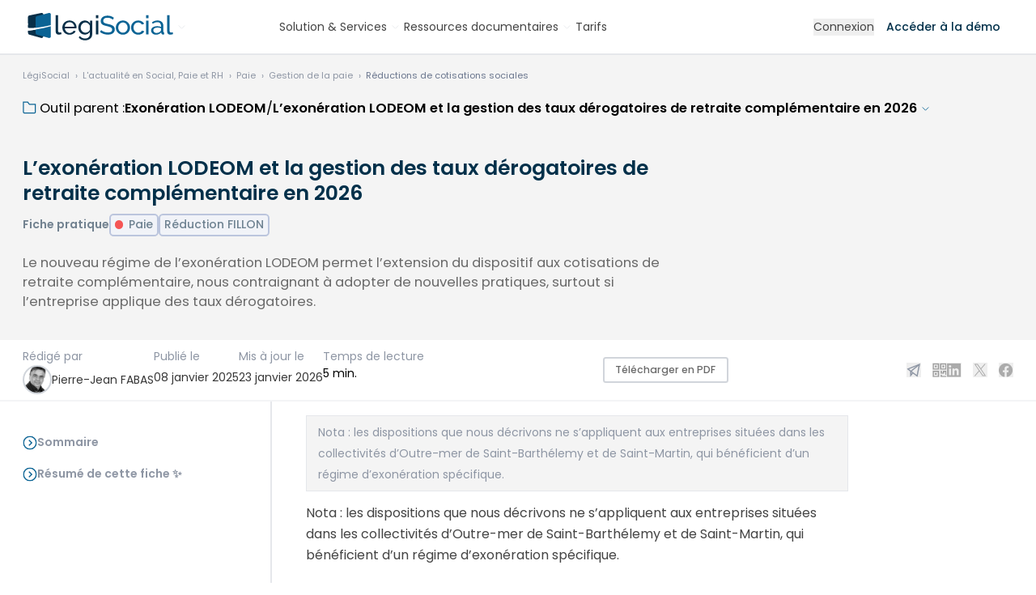

--- FILE ---
content_type: text/html; charset=UTF-8
request_url: https://www.legisocial.fr/paie/reductions-de-cotisations-sociales/exoneration-lodeom-gestion-taux-derogatoires-retraite-complementaire.html
body_size: 25573
content:
<!DOCTYPE html>
<html lang="fr">
<head>
<link rel="manifest" href="https://www.legisocial.fr/manifest.json">
<meta http-equiv="X-UA-Compatible" content="IE=edge"/>
<meta charset="utf-8"/>
<title>L’exonération LODEOM et la gestion des taux dérogatoires de retraite complémentaire en 2026 LégiSocial</title>
<meta name="description" content="Le nouveau régime de l’exonération LODEOM permet l’extension du dispositif aux cotisations de retraite complémentaire, nous contraignant à adopter de nouvelles pratiques, surtout si l’entreprise applique des taux dérogatoires."/>
<meta name="robots" content="max-snippet:-1, max-image-preview:large, max-video-preview:-1"/>
<meta name="viewport" content="width=device-width, initial-scale=1.0">
<link rel="shortcut icon" href="https://www.legisocial.fr/favicon.svg"/>
<meta name="google-site-verification" content="EJe3G8Ay7Ee4HLzZPxi5SP8GeDrQfLXeMmpymWMNbEA"/>
<meta property="fb:admins" content="535388164"/>
<meta property="fb:app_id" content="135611929821670"/>
<link rel="alternate" type="application/rss+xml" title="Toute l'actualité sociale avec LégiSocial" href="https://www.legisocial.fr/rss.xml"/>
<meta name="twitter:card" content="summary"/>
<meta name="twitter:site" content="@legisocial"/>
<meta name="twitter:title" content="L&#039;exonération LODEOM et  la gestion des taux dérogatoires de retraite complémentaire en 2026"/>
<meta name="twitter:description" content="Le nouveau régime de l’exonération LODEOM permet l’extension du dispositif aux cotisations de retraite complémentaire, nous contraignant à adopter de nouvelles pratiques, surtout si l’entreprise applique des taux dérogatoires."/>
<meta name="twitter:image" content="https://www.legisocial.fr/static/site_media/600/uploads/pas2.jpg"/>
<meta name="twitter:domain" content="https://www.legisocial.fr"/>
<meta name="twitter:creator" content="@legisocial"/>
<meta property="og:title" content="L&#039;exonération LODEOM et  la gestion des taux dérogatoires de retraite complémentaire en 2026"/>
<meta property="og:site_name" content="LégiSocial"/>
<meta property="og:description" content="Le nouveau régime de l’exonération LODEOM permet l’extension du dispositif aux cotisations de retraite complémentaire, nous contraignant à adopter de nouvelles pratiques, surtout si l’entreprise applique des taux dérogatoires."/>
<meta property="og:type" content="article"/>
<meta property="og:url" content="https://www.legisocial.fr/paie/reductions-de-cotisations-sociales/exoneration-lodeom-gestion-taux-derogatoires-retraite-complementaire.html"/>
<meta property="og:image" content="https://www.legisocial.fr/static/site_media/600/uploads/pas2.jpg"/>
<meta property="article:published_time" content="2025-01-08 06:18:55.000000"/>
<meta property="article:modified_time" content="2025-01-08 06:18:57.000000"/>
<link rel="canonical" href="https://www.legisocial.fr/paie/reductions-de-cotisations-sociales/exoneration-lodeom-gestion-taux-derogatoires-retraite-complementaire.html"/>
<link property="stylesheet" href="https://www.legisocial.fr/static/css/legisocial-ab866c247b.css" rel="stylesheet">
</head>
<body class="is-guest   actualite  paidContent noprint " id="basecontent" data-showform="0" vocab="http://schema.org/" typeof="WebPage">
<ins class="revive" data-revive-zoneid="5" data-revive-block="1" data-revive-purpose="" data-revive-id="82073693f824889de1bcd73d5b24f8ea"></ins>
<header class="header-guest header white ">
<div class="px-4 max-w-full relative xl-px-0 xl:container">
<div id="search-autocomplete" style="display:none" class="search-autocomplete">
<form id="search-form" class=" relative" action="/recherche/">
<label class="hidden lg:label" for="searchinput" id="label-search">Je recherche</label>
<div class="input text-center rounded-lg lg:rounded-l-none lg:rounded-r-lg relative z-[140] ">
<textarea rows="1" autocomplete="off" type="search" placeholder="Que recherchez-vous ? Posez votre question..." class="lg:rounded-full lg:min-w-[400px] xl:min-w-[450px]  lg:pr-8 resize-none overflow-hidden" id="searchinput" name="q"></textarea>
</div>
<button type="submit" class="hidden lg:flex items-center justify-center absolute z-[150] right-2 top-1.5 print:hidden rounded-full w-[38px] h-[38px] bg-violet-400 hover:bg-gray-700">
<svg class="absolute w-6 h-6 lg:w-5 lg:h-5 stroke-white" xmlns="http://www.w3.org/2000/svg" width="24" height="24" viewbox="0 0 24 24"><g stroke-linecap="round" stroke-linejoin="round" stroke-width="1" fill="none" stroke="#000000" class=" stroke-white"><line x1="22" y1="22" x2="15.656" y2="15.656" stroke="#000000" class=" stroke-white"></line> <circle cx="10" cy="10" r="8"></circle></g></svg>
</button>
</form>
<div id="searchbar-autocomplete-results" style="display:none"></div>
</div>
<div class="lg:flex lg:items-center lg:justify-between gap-3">
<span class="relative w-full lg:w-auto flex items-center gap-1 lg:gap-2">
<a href="/" class="primary-item -ml-3 lg:ml-0" aria-label="Aller à l'accueil" title="Aller à l'accueil de LégiSocial">
<span class="logo-white"><svg class="w-[160px] lg:w-auto h-auto" width="186" height="34" viewBox="0 0 186 34" fill="none" xmlns="http://www.w3.org/2000/svg">
<path d="M22.3126 19.3472C15.1996 20.8875 10.1228 21.6591 6.62451 21.8608V24.5231C6.62451 25.525 7.2251 26.5047 7.99272 26.7192L22.6682 30.8141C24.1623 31.2307 25.4338 30.3826 25.4338 28.8987V18.6675C24.411 18.8915 23.3711 19.1179 22.3126 19.3472Z" fill="#2A7EAC"/>
<path d="M22.6682 0.0700159L7.99272 3.13719C7.2251 3.29719 6.62451 4.03085 6.62451 4.78143V18.4436C9.62586 19.3618 16.7656 18.5803 25.4338 16.9952V1.5052C25.4338 0.393726 24.1623 -0.242015 22.6682 0.0700159Z" fill="#2A7EAC"/>
<path d="M32.0712 0.0917863L17.3954 4.00123C16.6285 4.20522 16.0273 5.14054 16.0273 6.09727V24.5227C16.0273 25.5246 16.6285 26.5043 17.3954 26.7188L32.0712 30.8137C33.5651 31.2303 34.8366 30.3822 34.8366 28.8983V14.2237V1.92115C34.8366 0.504259 33.5651 -0.305893 32.0712 0.0917863Z" fill="white"/>
<mask id="mask0_200_1218" style="mask-type:luminance" maskUnits="userSpaceOnUse" x="0" y="-1" width="81" height="32">
<path d="M0 -0.00927734H80.9195V30.9196H0V-0.00927734Z" fill="#FFFFFE"/>
</mask>
<g mask="url(#mask0_200_1218)">
<path d="M78.3176 4.05029C78.3176 4.05029 47.1011 13.0326 25.4336 16.995C16.7654 18.5801 9.62564 19.3616 6.6243 18.4434C4.70545 17.8564 4.47808 16.5744 6.6243 14.3635V12.8372C0.3311 17.404 -4.46342 22.4991 6.6243 21.8602C10.1225 21.6585 15.1994 20.8869 22.3123 19.3466C23.3709 19.1173 24.4108 18.8909 25.4336 18.6669C69.9169 8.92249 80.9183 4.05029 80.9183 4.05029H78.3176Z" fill="#012B44"/>
</g>
<path d="M40.8438 2.83594H43.7775V22.1619C43.7775 22.7903 43.9494 23.2825 44.2943 23.6397C44.6386 23.9972 45.1219 24.1759 45.7445 24.1759C45.9888 24.1759 46.2779 24.1382 46.6114 24.0622C46.9447 23.9864 47.2556 23.8945 47.5447 23.7859L48.0115 26.0923C47.5224 26.287 46.9447 26.4495 46.2779 26.5794C45.6111 26.7094 45.0219 26.7744 44.5109 26.7744C43.3775 26.7744 42.4825 26.4605 41.8271 25.8324C41.1713 25.2045 40.8438 24.3275 40.8438 23.2013V2.83594Z" fill="white"/>
<path d="M63.8485 16.9314C63.7818 16.1305 63.576 15.3884 63.2319 14.7065C62.887 14.0243 62.4535 13.4453 61.9315 12.9686C61.409 12.4927 60.8031 12.1191 60.1145 11.848C59.4253 11.5776 58.692 11.4421 57.9143 11.4421C57.136 11.4421 56.4025 11.5776 55.7139 11.848C55.0247 12.1191 54.4189 12.4977 53.8969 12.9849C53.3744 13.4722 52.9518 14.0517 52.63 14.7226C52.3075 15.394 52.1133 16.1305 52.0466 16.9314H63.8485ZM57.8809 26.8703C56.5691 26.8703 55.369 26.6375 54.2803 26.1722C53.1911 25.7068 52.2576 25.0734 51.4799 24.2719C50.7014 23.4712 50.0963 22.5342 49.6627 21.4624C49.2293 20.3905 49.0127 19.2593 49.0127 18.0682C49.0127 16.8775 49.2293 15.7515 49.6627 14.6901C50.0963 13.6295 50.7072 12.6982 51.4965 11.8969C52.2852 11.0959 53.2243 10.4625 54.3135 9.99665C55.4024 9.53133 56.6025 9.29834 57.9143 9.29834C59.2253 9.29834 60.4199 9.53694 61.4981 10.013C62.5759 10.4895 63.4927 11.1228 64.2486 11.913C65.0039 12.7038 65.5874 13.6238 65.999 14.674C66.4099 15.7244 66.6156 16.8126 66.6156 17.9383C66.6156 18.1767 66.61 18.3929 66.599 18.5879C66.5875 18.7828 66.5709 18.9344 66.5491 19.0425H52.1133C52.1798 19.887 52.3799 20.656 52.7134 21.3488C53.0467 22.042 53.4802 22.6372 54.0136 23.1352C54.5469 23.6335 55.1522 24.0233 55.8305 24.3044C56.5082 24.5861 57.2249 24.7267 57.9808 24.7267C58.5143 24.7267 59.0363 24.6566 59.5478 24.5157C60.0588 24.3749 60.5366 24.1856 60.9815 23.9472C61.4257 23.7091 61.82 23.4169 62.1648 23.0702C62.5093 22.724 62.7703 22.3343 62.9483 21.9008L65.4821 22.5829C65.193 23.2113 64.7987 23.7847 64.2987 24.3044C63.7986 24.8242 63.2203 25.2739 62.5651 25.6526C61.9091 26.0314 61.1815 26.3294 60.3813 26.5457C59.5812 26.7617 58.7477 26.8703 57.8809 26.8703Z" fill="white"/>
<path d="M77.6825 24.4018C78.3044 24.4018 78.9045 24.2937 79.4827 24.0771C80.0604 23.8609 80.5937 23.5736 81.083 23.2164C81.5717 22.8591 81.983 22.4531 82.3165 21.9983C82.6498 21.5435 82.8717 21.0782 82.9833 20.6017V15.7295C82.7384 15.1449 82.4217 14.6145 82.033 14.138C81.644 13.662 81.205 13.2448 80.7162 12.8874C80.2271 12.5302 79.6995 12.2541 79.1326 12.0592C78.5659 11.8644 77.9934 11.7669 77.4157 11.7669C76.5266 11.7669 75.7321 11.9512 75.0319 12.319C74.3319 12.6874 73.7369 13.1747 73.2483 13.7808C72.7592 14.3872 72.3815 15.0749 72.1149 15.8432C71.8481 16.6121 71.7145 17.386 71.7145 18.1655C71.7145 19.0102 71.8698 19.8115 72.1815 20.5692C72.4924 21.3274 72.9148 21.9877 73.4483 22.5506C73.9817 23.1139 74.6095 23.5629 75.332 23.8985C76.054 24.2345 76.8375 24.4018 77.6825 24.4018ZM76.7821 26.7405C75.6038 26.7405 74.5204 26.5025 73.5317 26.026C72.5424 25.5498 71.6925 24.9109 70.9812 24.1096C70.2697 23.3086 69.7195 22.3881 69.331 21.3488C68.9418 20.3093 68.7476 19.2268 68.7476 18.1007C68.7476 16.91 68.9418 15.7783 69.331 14.7065C69.7195 13.6344 70.2697 12.6982 70.9812 11.8969C71.6925 11.0959 72.5424 10.4625 73.5317 9.99665C74.5204 9.53133 75.6154 9.29834 76.8157 9.29834C78.2826 9.29834 79.5492 9.64502 80.6163 10.3377C81.6831 11.0309 82.5831 11.9079 83.3166 12.9686V9.59073H85.9171V26.3507C85.9171 27.5633 85.6837 28.6296 85.2169 29.5502C84.7501 30.4703 84.1167 31.2442 83.3166 31.8725C82.5165 32.5004 81.5774 32.9767 80.4996 33.3016C79.4212 33.6265 78.271 33.7889 77.0491 33.7889C75.0705 33.7889 73.4649 33.4584 72.2314 32.7982C70.9979 32.1374 69.9697 31.2229 69.1476 30.0535L70.8479 28.592C71.5365 29.5877 72.4259 30.3348 73.5149 30.8331C74.6037 31.3311 75.782 31.5801 77.0491 31.5801C77.849 31.5801 78.6101 31.4715 79.3326 31.2554C80.0548 31.0386 80.683 30.7138 81.2163 30.2809C81.7497 29.8475 82.1775 29.3065 82.4998 28.657C82.8219 28.0072 82.9833 27.2384 82.9833 26.3507V23.3626C82.6498 23.8822 82.255 24.3533 81.7996 24.7754C81.344 25.1978 80.8496 25.555 80.3163 25.8473C79.7826 26.1397 79.2159 26.3619 78.616 26.5131C78.0158 26.6644 77.4042 26.7405 76.7821 26.7405Z" fill="white"/>
<path d="M90.5186 26.547H93.4523V9.592H90.5186V26.547ZM90.5186 6.40884H93.4523V2.83594H90.5186V6.40884Z" fill="white"/>
<path d="M110.268 7.44696C109.824 7.16579 109.323 6.91102 108.768 6.68364C108.212 6.45626 107.607 6.27261 106.951 6.13136C106.295 5.99094 105.612 5.92031 104.901 5.92031C103.055 5.92031 101.706 6.25627 100.85 6.92719C99.9943 7.59861 99.5667 8.51885 99.5667 9.68809C99.5667 10.3164 99.6885 10.8361 99.9332 11.2473C100.178 11.6588 100.561 12.0106 101.083 12.3028C101.605 12.5952 102.256 12.85 103.034 13.0661C103.811 13.2828 104.734 13.5102 105.801 13.7483C107.023 14.0082 108.129 14.306 109.118 14.6415C110.107 14.9774 110.952 15.3941 111.652 15.892C112.352 16.3904 112.886 16.9963 113.252 17.7109C113.619 18.4254 113.802 19.3024 113.802 20.3418C113.802 21.446 113.58 22.4044 113.135 23.2164C112.691 24.0284 112.085 24.6998 111.319 25.2301C110.552 25.7611 109.646 26.1507 108.601 26.3996C107.556 26.6482 106.423 26.7731 105.201 26.7731C103.378 26.7731 101.65 26.4969 100.017 25.9448C98.3832 25.3925 96.8993 24.5861 95.5659 23.525L96.9994 21.0565C97.3548 21.4247 97.8165 21.7929 98.3832 22.1607C98.9497 22.5291 99.5941 22.8592 100.317 23.1514C101.039 23.4438 101.817 23.6822 102.65 23.8659C103.484 24.0503 104.356 24.1421 105.268 24.1421C106.956 24.1421 108.268 23.8499 109.201 23.2651C110.135 22.6805 110.602 21.8034 110.602 20.634C110.602 19.9846 110.452 19.4379 110.152 18.9939C109.852 18.5503 109.412 18.1655 108.835 17.8408C108.257 17.516 107.54 17.2293 106.684 16.9801C105.829 16.7314 104.856 16.4767 103.767 16.2168C102.567 15.9356 101.511 15.6322 100.6 15.3073C99.6885 14.9825 98.9272 14.5928 98.3163 14.138C97.705 13.6833 97.2438 13.1311 96.9329 12.4815C96.6214 11.8319 96.4661 11.0524 96.4661 10.1429C96.4661 9.03846 96.6771 8.06409 97.0995 7.21958C97.5214 6.37508 98.1105 5.66043 98.8664 5.07581C99.6219 4.49118 100.522 4.05276 101.567 3.76037C102.611 3.46797 103.745 3.32178 104.968 3.32178C106.568 3.32178 108.012 3.56038 109.302 4.03642C110.59 4.51297 111.735 5.15187 112.736 5.95282L111.335 8.32381C111.068 8.02086 110.713 7.72863 110.268 7.44696Z" fill="#74A1BF"/>
<path d="M118.093 18.1332C118.093 19.0212 118.243 19.8438 118.543 20.6017C118.843 21.3599 119.254 22.0201 119.777 22.5829C120.299 23.1463 120.911 23.59 121.611 23.9147C122.311 24.2394 123.061 24.4018 123.861 24.4018C124.661 24.4018 125.411 24.2394 126.111 23.9147C126.812 23.59 127.428 23.1408 127.962 22.5668C128.495 21.9934 128.912 21.3218 129.212 20.5528C129.512 19.7846 129.662 18.9562 129.662 18.0682C129.662 17.2024 129.512 16.3847 129.212 15.6158C128.912 14.8475 128.495 14.1761 127.962 13.6021C127.428 13.0285 126.812 12.5789 126.111 12.2541C125.411 11.9292 124.661 11.7669 123.861 11.7669C123.061 11.7669 122.311 11.9348 121.611 12.2703C120.911 12.6064 120.299 13.061 119.777 13.6344C119.254 14.2086 118.843 14.8799 118.543 15.6483C118.243 16.4173 118.093 17.2454 118.093 18.1332ZM123.861 26.8703C122.549 26.8703 121.355 26.6319 120.277 26.1558C119.199 25.6799 118.277 25.0409 117.51 24.2394C116.743 23.4387 116.148 22.5074 115.726 21.446C115.304 20.3855 115.093 19.2699 115.093 18.1007C115.093 16.91 115.31 15.7838 115.743 14.7226C116.176 13.662 116.777 12.7307 117.543 11.9292C118.31 11.1284 119.232 10.4895 120.31 10.013C121.388 9.53694 122.572 9.29834 123.861 9.29834C125.15 9.29834 126.339 9.53694 127.428 10.013C128.517 10.4895 129.445 11.1284 130.212 11.9292C130.979 12.7307 131.579 13.662 132.012 14.7226C132.446 15.7838 132.662 16.91 132.662 18.1007C132.662 19.2699 132.451 20.3855 132.029 21.446C131.606 22.5074 131.006 23.4387 130.229 24.2394C129.451 25.0409 128.523 25.6799 127.445 26.1558C126.367 26.6319 125.172 26.8703 123.861 26.8703Z" fill="#74A1BF"/>
<path d="M133.953 18.0356C133.953 16.8451 134.164 15.7189 134.586 14.6576C135.008 13.5969 135.608 12.6713 136.386 11.8805C137.164 11.0903 138.092 10.4625 139.17 9.99665C140.248 9.53133 141.454 9.29834 142.787 9.29834C144.521 9.29834 146.016 9.67192 147.271 10.4189C148.527 11.1661 149.477 12.1678 150.122 13.4234L147.255 14.3004C146.81 13.4996 146.188 12.8769 145.388 12.4327C144.588 11.9891 143.698 11.7669 142.721 11.7669C141.921 11.7669 141.165 11.9243 140.454 12.2379C139.742 12.5521 139.131 12.9905 138.62 13.5534C138.108 14.1167 137.703 14.7769 137.403 15.5346C137.103 16.2928 136.953 17.1263 136.953 18.0356C136.953 18.9239 137.108 19.7572 137.42 20.5367C137.731 21.3162 138.148 21.9934 138.67 22.5668C139.192 23.1408 139.804 23.59 140.504 23.9147C141.204 24.2394 141.954 24.4018 142.754 24.4018C143.265 24.4018 143.771 24.332 144.271 24.1908C144.771 24.0503 145.227 23.8609 145.638 23.6225C146.049 23.3842 146.41 23.1083 146.722 22.7941C147.033 22.4805 147.255 22.1395 147.388 21.7709L150.256 22.6154C149.989 23.2438 149.616 23.8172 149.138 24.337C148.66 24.8566 148.099 25.3008 147.455 25.6686C146.81 26.0372 146.093 26.3294 145.305 26.5457C144.515 26.7617 143.688 26.8703 142.821 26.8703C141.509 26.8703 140.309 26.6319 139.22 26.1558C138.131 25.6799 137.197 25.0409 136.42 24.2394C135.641 23.4387 135.036 22.5017 134.603 21.43C134.169 20.3581 133.953 19.2268 133.953 18.0356Z" fill="#74A1BF"/>
<path d="M152.445 26.547H155.379V9.592H152.445V26.547ZM152.445 6.40884H155.379V2.83594H152.445V6.40884Z" fill="#74A1BF"/>
<path d="M165.414 24.7267C166.347 24.7267 167.259 24.5318 168.148 24.1421C169.036 23.7523 169.737 23.2763 170.248 22.7129C170.67 22.2367 170.882 21.7929 170.882 21.3812V18.8802C170.193 18.6203 169.465 18.4203 168.698 18.2792C167.931 18.1386 167.192 18.0682 166.481 18.0682C164.969 18.0682 163.758 18.366 162.847 18.9613C161.935 19.5572 161.48 20.3743 161.48 21.4137C161.48 21.8472 161.568 22.2636 161.747 22.6641C161.924 23.0651 162.18 23.4169 162.513 23.7198C162.847 24.0233 163.258 24.2668 163.747 24.4506C164.236 24.635 164.791 24.7267 165.414 24.7267ZM164.681 26.8703C163.814 26.8703 163.014 26.735 162.28 26.4644C161.547 26.1939 160.913 25.826 160.38 25.36C159.846 24.8947 159.429 24.3426 159.13 23.7035C158.829 23.0651 158.68 22.388 158.68 21.6734C158.68 20.8726 158.857 20.1418 159.213 19.4811C159.568 18.8208 160.074 18.2581 160.73 17.7921C161.385 17.3268 162.164 16.9694 163.064 16.7202C163.964 16.4715 164.947 16.3468 166.014 16.3468C166.859 16.3468 167.714 16.4227 168.581 16.574C169.448 16.7258 170.215 16.9314 170.882 17.1911V15.827C170.882 14.4415 170.482 13.3534 169.682 12.5627C168.881 11.7725 167.748 11.3771 166.281 11.3771C164.525 11.3771 162.68 12.038 160.746 13.3585L159.78 11.5071C160.913 10.7712 162.035 10.2189 163.147 9.85045C164.258 9.48249 165.414 9.29834 166.614 9.29834C168.836 9.29834 170.593 9.89418 171.882 11.0847C173.171 12.2759 173.815 13.9544 173.815 16.1194V23.0377C173.815 23.7091 174.126 24.0558 174.75 24.0771V26.5457C174.526 26.5886 174.316 26.6213 174.116 26.6429C173.915 26.6644 173.727 26.6756 173.549 26.6756C173.059 26.6756 172.582 26.5457 172.116 26.2857C171.648 26.026 171.393 25.5824 171.349 24.9541L171.281 23.7523C170.882 24.2719 170.426 24.7267 169.915 25.1164C169.403 25.5064 168.859 25.8311 168.281 26.091C167.703 26.3507 167.109 26.5457 166.498 26.6756C165.886 26.8055 165.281 26.8703 164.681 26.8703Z" fill="#74A1BF"/>
<path d="M178.618 2.83594H181.552V22.1619C181.552 22.7903 181.724 23.2825 182.068 23.6397C182.412 23.9972 182.896 24.1759 183.518 24.1759C183.764 24.1759 184.051 24.1382 184.385 24.0622C184.719 23.9864 185.03 23.8945 185.318 23.7859L185.786 26.0923C185.296 26.287 184.719 26.4495 184.051 26.5794C183.386 26.7094 182.796 26.7744 182.285 26.7744C181.152 26.7744 180.256 26.4605 179.602 25.8324C178.945 25.2045 178.618 24.3275 178.618 23.2013V2.83594Z" fill="#74A1BF"/>
</svg></span>
<span class="logo-color"><svg class="w-[160px] lg:w-auto h-auto" width="186" height="34" viewBox="0 0 186 34" fill="none" xmlns="http://www.w3.org/2000/svg">
<g clip-path="url(#clip0_541_430)">
<path d="M22.3126 19.3477C15.1996 20.888 10.1228 21.6596 6.62451 21.8613V24.5236C6.62451 25.5255 7.2251 26.5052 7.99272 26.7197L22.6682 30.8146C24.1623 31.2312 25.4338 30.3831 25.4338 28.8992V18.668C24.411 18.892 23.3711 19.1184 22.3126 19.3477Z" fill="#082F48"/>
<path d="M22.6682 0.0695276L7.99272 3.1367C7.2251 3.2967 6.62451 4.03036 6.62451 4.78094V18.4431C9.62586 19.3613 16.7656 18.5798 25.4338 16.9947V1.50471C25.4338 0.393238 24.1623 -0.242503 22.6682 0.0695276Z" fill="#082F48"/>
<path d="M32.0712 0.0912981L17.3954 4.00074C16.6285 4.20473 16.0273 5.14005 16.0273 6.09678V24.5222C16.0273 25.5241 16.6285 26.5038 17.3954 26.7183L32.0712 30.8132C33.5651 31.2298 34.8366 30.3817 34.8366 28.8978V14.2232V1.92066C34.8366 0.503771 33.5651 -0.306381 32.0712 0.0912981Z" fill="#0A6394"/>
<mask id="mask0_541_430" style="mask-type:luminance" maskUnits="userSpaceOnUse" x="0" y="-1" width="81" height="32">
<path d="M0 -0.00878906H80.9195V30.9201H0V-0.00878906Z" fill="#FFFFFE"/>
</mask>
<g mask="url(#mask0_541_430)">
<path d="M78.3176 4.05078C78.3176 4.05078 47.1011 13.0331 25.4336 16.9955C16.7654 18.5806 9.62564 19.3621 6.6243 18.4439C4.70545 17.8569 4.47808 16.5749 6.6243 14.364V12.8377C0.331098 17.4045 -4.46342 22.4996 6.6243 21.8607C10.1225 21.659 15.1994 20.8874 22.3123 19.3471C23.3709 19.1178 24.4108 18.8914 25.4336 18.6674C69.9169 8.92298 80.9183 4.05078 80.9183 4.05078H78.3176Z" fill="white"/>
</g>
<path d="M40.8438 2.83594H43.7775V22.1619C43.7775 22.7903 43.9494 23.2825 44.2943 23.6397C44.6386 23.9972 45.1218 24.1759 45.7444 24.1759C45.9887 24.1759 46.2779 24.1382 46.6114 24.0622C46.9447 23.9864 47.2556 23.8945 47.5447 23.7859L48.0115 26.0923C47.5224 26.287 46.9447 26.4495 46.2779 26.5794C45.6111 26.7094 45.0218 26.7744 44.5108 26.7744C43.3774 26.7744 42.4824 26.4605 41.827 25.8324C41.1712 25.2045 40.8438 24.3275 40.8438 23.2013V2.83594Z" fill="#082F48"/>
<path d="M63.8485 16.9319C63.7818 16.131 63.576 15.3889 63.2319 14.707C62.887 14.0248 62.4535 13.4458 61.9315 12.9691C61.409 12.4932 60.8031 12.1196 60.1145 11.8485C59.4253 11.5781 58.692 11.4426 57.9143 11.4426C57.136 11.4426 56.4025 11.5781 55.7139 11.8485C55.0247 12.1196 54.4189 12.4982 53.8969 12.9854C53.3744 13.4727 52.9518 14.0522 52.63 14.7231C52.3075 15.3945 52.1133 16.131 52.0466 16.9319H63.8485ZM57.8809 26.8708C56.5691 26.8708 55.369 26.638 54.2803 26.1727C53.1911 25.7073 52.2576 25.0739 51.4799 24.2724C50.7014 23.4717 50.0963 22.5347 49.6627 21.4629C49.2293 20.391 49.0127 19.2598 49.0127 18.0687C49.0127 16.878 49.2293 15.752 49.6627 14.6906C50.0963 13.63 50.7072 12.6987 51.4965 11.8974C52.2852 11.0964 53.2243 10.463 54.3135 9.99714C55.4024 9.53182 56.6025 9.29883 57.9143 9.29883C59.2253 9.29883 60.4199 9.53743 61.4981 10.0135C62.5759 10.49 63.4927 11.1233 64.2486 11.9135C65.0039 12.7043 65.5874 13.6243 65.999 14.6745C66.4099 15.7249 66.6156 16.8131 66.6156 17.9388C66.6156 18.1772 66.61 18.3934 66.599 18.5884C66.5875 18.7833 66.5709 18.9349 66.5491 19.043H52.1133C52.1798 19.8875 52.3799 20.6565 52.7134 21.3493C53.0467 22.0425 53.4802 22.6377 54.0136 23.1357C54.5469 23.634 55.1522 24.0238 55.8305 24.3049C56.5082 24.5866 57.2249 24.7272 57.9808 24.7272C58.5143 24.7272 59.0363 24.6571 59.5478 24.5162C60.0588 24.3754 60.5366 24.1861 60.9815 23.9477C61.4257 23.7096 61.82 23.4174 62.1648 23.0707C62.5093 22.7245 62.7703 22.3348 62.9483 21.9013L65.4821 22.5834C65.193 23.2118 64.7987 23.7852 64.2987 24.3049C63.7986 24.8247 63.2203 25.2744 62.5651 25.6531C61.9091 26.0319 61.1815 26.3299 60.3813 26.5462C59.5812 26.7622 58.7477 26.8708 57.8809 26.8708Z" fill="#082F48"/>
<path d="M77.6825 24.4023C78.3044 24.4023 78.9045 24.2942 79.4827 24.0776C80.0604 23.8614 80.5937 23.5741 81.083 23.2169C81.5717 22.8596 81.983 22.4536 82.3165 21.9988C82.6498 21.544 82.8717 21.0787 82.9833 20.6022V15.73C82.7384 15.1454 82.4217 14.615 82.033 14.1385C81.644 13.6625 81.205 13.2453 80.7162 12.8879C80.2271 12.5307 79.6995 12.2546 79.1326 12.0597C78.5659 11.8649 77.9934 11.7674 77.4157 11.7674C76.5266 11.7674 75.7321 11.9517 75.0319 12.3195C74.3319 12.6879 73.7369 13.1752 73.2483 13.7813C72.7592 14.3877 72.3815 15.0754 72.1149 15.8437C71.8481 16.6126 71.7145 17.3865 71.7145 18.166C71.7145 19.0107 71.8698 19.812 72.1815 20.5697C72.4924 21.3279 72.9148 21.9882 73.4483 22.5511C73.9817 23.1144 74.6095 23.5634 75.332 23.899C76.054 24.235 76.8375 24.4023 77.6825 24.4023ZM76.7821 26.741C75.6038 26.741 74.5204 26.503 73.5317 26.0265C72.5424 25.5503 71.6925 24.9114 70.9812 24.1101C70.2697 23.3091 69.7195 22.3886 69.331 21.3493C68.9418 20.3098 68.7476 19.2273 68.7476 18.1012C68.7476 16.9105 68.9418 15.7788 69.331 14.707C69.7195 13.6349 70.2697 12.6987 70.9812 11.8974C71.6925 11.0964 72.5424 10.463 73.5317 9.99714C74.5204 9.53182 75.6154 9.29883 76.8157 9.29883C78.2826 9.29883 79.5492 9.64551 80.6163 10.3382C81.6831 11.0314 82.5831 11.9084 83.3166 12.9691V9.59122H85.9171V26.3512C85.9171 27.5638 85.6837 28.6301 85.2169 29.5507C84.7501 30.4708 84.1167 31.2447 83.3166 31.873C82.5165 32.5009 81.5774 32.9772 80.4996 33.3021C79.4212 33.627 78.271 33.7894 77.0491 33.7894C75.0705 33.7894 73.4649 33.4589 72.2314 32.7987C70.9979 32.1379 69.9697 31.2234 69.1476 30.054L70.8479 28.5925C71.5365 29.5882 72.4259 30.3353 73.5149 30.8336C74.6037 31.3316 75.782 31.5806 77.0491 31.5806C77.849 31.5806 78.6101 31.472 79.3326 31.2559C80.0548 31.0391 80.683 30.7143 81.2163 30.2814C81.7497 29.848 82.1775 29.307 82.4998 28.6575C82.8219 28.0077 82.9833 27.2389 82.9833 26.3512V23.3631C82.6498 23.8827 82.255 24.3538 81.7996 24.7759C81.344 25.1983 80.8496 25.5555 80.3163 25.8478C79.7826 26.1402 79.2159 26.3624 78.616 26.5136C78.0158 26.6649 77.4042 26.741 76.7821 26.741Z" fill="#082F48"/>
<path d="M90.5186 26.547H93.4523V9.592H90.5186V26.547ZM90.5186 6.40884H93.4523V2.83594H90.5186V6.40884Z" fill="#082F48"/>
<path d="M110.268 7.44745C109.824 7.16628 109.323 6.91151 108.768 6.68413C108.212 6.45675 107.607 6.2731 106.951 6.13185C106.295 5.99143 105.612 5.9208 104.901 5.9208C103.055 5.9208 101.706 6.25676 100.85 6.92768C99.9943 7.5991 99.5667 8.51934 99.5667 9.68858C99.5667 10.3169 99.6885 10.8366 99.9332 11.2478C100.178 11.6593 100.561 12.0111 101.083 12.3033C101.605 12.5957 102.256 12.8505 103.034 13.0666C103.811 13.2833 104.734 13.5107 105.801 13.7488C107.023 14.0087 108.129 14.3065 109.118 14.642C110.107 14.9779 110.952 15.3946 111.652 15.8925C112.352 16.3909 112.886 16.9968 113.252 17.7114C113.619 18.4259 113.802 19.3029 113.802 20.3423C113.802 21.4465 113.58 22.4049 113.135 23.2169C112.691 24.0289 112.085 24.7003 111.319 25.2306C110.552 25.7616 109.646 26.1512 108.601 26.4001C107.556 26.6487 106.423 26.7736 105.201 26.7736C103.378 26.7736 101.65 26.4974 100.017 25.9453C98.3832 25.393 96.8993 24.5866 95.5659 23.5255L96.9994 21.057C97.3548 21.4252 97.8165 21.7934 98.3832 22.1612C98.9497 22.5296 99.5941 22.8597 100.317 23.1519C101.039 23.4443 101.817 23.6827 102.65 23.8664C103.484 24.0508 104.356 24.1426 105.268 24.1426C106.956 24.1426 108.268 23.8504 109.201 23.2656C110.135 22.681 110.602 21.8039 110.602 20.6345C110.602 19.9851 110.452 19.4384 110.152 18.9944C109.852 18.5508 109.412 18.166 108.835 17.8413C108.257 17.5165 107.54 17.2298 106.684 16.9806C105.829 16.7319 104.856 16.4772 103.767 16.2173C102.567 15.9361 101.511 15.6327 100.6 15.3078C99.6885 14.983 98.9272 14.5933 98.3163 14.1385C97.705 13.6838 97.2438 13.1316 96.9329 12.482C96.6214 11.8324 96.4661 11.0529 96.4661 10.1434C96.4661 9.03895 96.6771 8.06458 97.0995 7.22007C97.5214 6.37557 98.1105 5.66092 98.8664 5.0763C99.6219 4.49167 100.522 4.05325 101.567 3.76086C102.611 3.46846 103.745 3.32227 104.968 3.32227C106.568 3.32227 108.012 3.56087 109.302 4.03691C110.59 4.51346 111.735 5.15236 112.736 5.95331L111.335 8.3243C111.068 8.02135 110.713 7.72912 110.268 7.44745Z" fill="#0A6394"/>
<path d="M118.093 18.1337C118.093 19.0217 118.243 19.8443 118.543 20.6022C118.843 21.3604 119.254 22.0206 119.777 22.5834C120.299 23.1468 120.911 23.5905 121.611 23.9152C122.311 24.2399 123.061 24.4023 123.861 24.4023C124.661 24.4023 125.411 24.2399 126.111 23.9152C126.812 23.5905 127.428 23.1413 127.962 22.5673C128.495 21.9939 128.912 21.3223 129.212 20.5533C129.512 19.7851 129.662 18.9567 129.662 18.0687C129.662 17.2029 129.512 16.3852 129.212 15.6163C128.912 14.848 128.495 14.1766 127.962 13.6026C127.428 13.029 126.812 12.5794 126.111 12.2546C125.411 11.9297 124.661 11.7674 123.861 11.7674C123.061 11.7674 122.311 11.9353 121.611 12.2708C120.911 12.6069 120.299 13.0615 119.777 13.6349C119.254 14.2091 118.843 14.8804 118.543 15.6488C118.243 16.4178 118.093 17.2459 118.093 18.1337ZM123.861 26.8708C122.549 26.8708 121.355 26.6324 120.277 26.1563C119.199 25.6804 118.277 25.0414 117.51 24.2399C116.743 23.4392 116.148 22.5079 115.726 21.4465C115.304 20.386 115.093 19.2704 115.093 18.1012C115.093 16.9105 115.31 15.7843 115.743 14.7231C116.176 13.6625 116.777 12.7312 117.543 11.9297C118.31 11.1289 119.232 10.49 120.31 10.0135C121.388 9.53743 122.572 9.29883 123.861 9.29883C125.15 9.29883 126.339 9.53743 127.428 10.0135C128.517 10.49 129.445 11.1289 130.212 11.9297C130.979 12.7312 131.579 13.6625 132.012 14.7231C132.446 15.7843 132.662 16.9105 132.662 18.1012C132.662 19.2704 132.451 20.386 132.029 21.4465C131.606 22.5079 131.006 23.4392 130.229 24.2399C129.451 25.0414 128.523 25.6804 127.445 26.1563C126.367 26.6324 125.172 26.8708 123.861 26.8708Z" fill="#0A6394"/>
<path d="M133.953 18.0361C133.953 16.8456 134.164 15.7194 134.586 14.6581C135.008 13.5974 135.608 12.6718 136.386 11.881C137.164 11.0908 138.092 10.463 139.17 9.99714C140.248 9.53182 141.454 9.29883 142.787 9.29883C144.521 9.29883 146.016 9.67241 147.271 10.4194C148.527 11.1666 149.477 12.1683 150.122 13.4239L147.255 14.3009C146.81 13.5001 146.188 12.8774 145.388 12.4332C144.588 11.9896 143.698 11.7674 142.721 11.7674C141.921 11.7674 141.165 11.9248 140.454 12.2384C139.742 12.5526 139.131 12.991 138.62 13.5539C138.108 14.1172 137.703 14.7774 137.403 15.5351C137.103 16.2933 136.953 17.1268 136.953 18.0361C136.953 18.9244 137.108 19.7577 137.42 20.5372C137.731 21.3167 138.148 21.9939 138.67 22.5673C139.192 23.1413 139.804 23.5905 140.504 23.9152C141.204 24.2399 141.954 24.4023 142.754 24.4023C143.265 24.4023 143.771 24.3325 144.271 24.1913C144.771 24.0508 145.227 23.8614 145.638 23.623C146.049 23.3847 146.41 23.1088 146.722 22.7946C147.033 22.481 147.255 22.14 147.388 21.7714L150.256 22.6159C149.989 23.2443 149.616 23.8177 149.138 24.3375C148.66 24.8571 148.099 25.3013 147.455 25.6691C146.81 26.0377 146.093 26.3299 145.305 26.5462C144.515 26.7622 143.688 26.8708 142.821 26.8708C141.509 26.8708 140.309 26.6324 139.22 26.1563C138.131 25.6804 137.197 25.0414 136.42 24.2399C135.641 23.4392 135.036 22.5022 134.603 21.4305C134.169 20.3586 133.953 19.2273 133.953 18.0361Z" fill="#0A6394"/>
<path d="M152.445 26.547H155.379V9.592H152.445V26.547ZM152.445 6.40884H155.379V2.83594H152.445V6.40884Z" fill="#0A6394"/>
<path d="M165.414 24.7272C166.347 24.7272 167.259 24.5323 168.148 24.1426C169.036 23.7528 169.737 23.2768 170.248 22.7134C170.67 22.2372 170.882 21.7934 170.882 21.3817V18.8807C170.193 18.6208 169.465 18.4208 168.698 18.2797C167.931 18.1391 167.192 18.0687 166.481 18.0687C164.969 18.0687 163.758 18.3665 162.847 18.9618C161.935 19.5577 161.48 20.3748 161.48 21.4142C161.48 21.8477 161.568 22.2641 161.747 22.6646C161.924 23.0656 162.18 23.4174 162.513 23.7203C162.847 24.0238 163.258 24.2673 163.747 24.4511C164.236 24.6355 164.791 24.7272 165.414 24.7272ZM164.681 26.8708C163.814 26.8708 163.014 26.7355 162.28 26.4649C161.547 26.1944 160.913 25.8265 160.38 25.3605C159.846 24.8952 159.429 24.3431 159.13 23.704C158.829 23.0656 158.68 22.3885 158.68 21.6739C158.68 20.8731 158.857 20.1423 159.213 19.4816C159.568 18.8213 160.074 18.2586 160.73 17.7926C161.385 17.3273 162.164 16.9699 163.064 16.7207C163.964 16.472 164.947 16.3473 166.014 16.3473C166.859 16.3473 167.714 16.4232 168.581 16.5745C169.448 16.7263 170.215 16.9319 170.882 17.1916V15.8275C170.882 14.442 170.482 13.3539 169.682 12.5632C168.881 11.773 167.748 11.3776 166.281 11.3776C164.525 11.3776 162.68 12.0385 160.746 13.359L159.78 11.5076C160.913 10.7717 162.035 10.2194 163.147 9.85094C164.258 9.48298 165.414 9.29883 166.614 9.29883C168.836 9.29883 170.593 9.89467 171.882 11.0852C173.171 12.2764 173.815 13.9549 173.815 16.1199V23.0382C173.815 23.7096 174.126 24.0563 174.75 24.0776V26.5462C174.526 26.5891 174.316 26.6218 174.116 26.6434C173.915 26.6649 173.727 26.6761 173.549 26.6761C173.059 26.6761 172.582 26.5462 172.116 26.2862C171.648 26.0265 171.393 25.5829 171.349 24.9546L171.281 23.7528C170.882 24.2724 170.426 24.7272 169.915 25.1169C169.403 25.5069 168.859 25.8316 168.281 26.0915C167.703 26.3512 167.109 26.5462 166.498 26.6761C165.886 26.806 165.281 26.8708 164.681 26.8708Z" fill="#0A6394"/>
<path d="M178.618 2.83594H181.552V22.1619C181.552 22.7903 181.724 23.2825 182.068 23.6397C182.412 23.9972 182.896 24.1759 183.518 24.1759C183.764 24.1759 184.051 24.1382 184.385 24.0622C184.719 23.9864 185.03 23.8945 185.318 23.7859L185.786 26.0923C185.296 26.287 184.719 26.4495 184.051 26.5794C183.386 26.7094 182.796 26.7744 182.285 26.7744C181.152 26.7744 180.256 26.4605 179.602 25.8324C178.945 25.2045 178.618 24.3275 178.618 23.2013V2.83594Z" fill="#0A6394"/>
</g>
<defs>
<clipPath id="clip0_541_430">
<rect width="186" height="34" fill="white"/>
</clipPath>
</defs>
</svg>
</span>
</a>
<span class="js-fiscal z-[1010] cursor-pointer"><svg class="w-6 h-6 lg:w-6 lg:h-6 stroke-gray-200" xmlns="http://www.w3.org/2000/svg" width="24" height="24" viewbox="0 0 24 24"><g stroke-linecap="round" stroke-linejoin="round" stroke-width="1" fill="none" stroke="#444444" class=" stroke-gray-200"><polyline points="16,10 12,14 8,10 " transform="translate(0, 0)"></polyline></g></svg></span>
<div id="fiscal" class="p-2 bg-white rounded-lg absolute top-10 left-[70px] lg:left-auto lg:right-0 lg:pr-[32px] z-100" style="display:none">
<a href="https://www.legifiscal.fr/" aria-label="LégiFiscal"><svg class="w-[76px] lg:w-auto h-auto" width="87" height="25" viewBox="0 0 87 25" fill="none" xmlns="http://www.w3.org/2000/svg">
<path fill-rule="evenodd" clip-rule="evenodd" d="M0.850586 24.0546V0.815918H16.3081V3.43443H3.81702V11.1915H14.3305V13.6463H3.81702V24.0546H0.850586Z" fill="#B4A8A9"/>
<path fill-rule="evenodd" clip-rule="evenodd" d="M19.4717 24.055H22.372V6.96962H19.4717V24.055ZM19.4717 3.76199H22.372V0.161621H19.4717V3.76199Z" fill="#B4A8A9"/>
<path fill-rule="evenodd" clip-rule="evenodd" d="M33.0178 24.3817C31.6335 24.3817 30.2709 24.169 28.9309 23.7434C27.5904 23.3177 26.4368 22.7017 25.4702 21.8941L26.7226 19.9631C27.7329 20.727 28.7439 21.2998 29.7549 21.6814C30.7653 22.0635 31.8312 22.2542 32.9517 22.2542C34.2042 22.2542 35.1981 22.0086 35.9345 21.5176C36.6704 21.0268 37.0387 20.3342 37.0387 19.4392C37.0387 19.0251 36.9398 18.6701 36.742 18.3757C36.5441 18.081 36.2476 17.8248 35.8523 17.6065C35.4567 17.3885 34.951 17.1923 34.336 17.0172C33.7207 16.8429 33.0064 16.6572 32.1937 16.4608C31.1606 16.1991 30.2709 15.9484 29.5241 15.7081C28.7769 15.4682 28.1615 15.1843 27.6783 14.8571C27.195 14.5297 26.8432 14.1369 26.6237 13.6787C26.4038 13.2204 26.2942 12.6534 26.2942 11.9767C26.2942 11.1257 26.4641 10.3678 26.805 9.70204C27.1456 9.0366 27.6125 8.48024 28.2057 8.03279C28.7991 7.58568 29.4963 7.24714 30.2987 7.01801C31.1005 6.78888 31.963 6.67432 32.8859 6.67432C34.1821 6.67432 35.3908 6.882 36.5113 7.29635C37.6318 7.71105 38.5763 8.25677 39.3458 8.93284L38.0274 10.6674C37.3025 10.0349 36.4891 9.56037 35.5884 9.24378C34.6873 8.92769 33.7644 8.76906 32.8199 8.76906C31.7652 8.76906 30.8698 8.9932 30.1338 9.44015C29.3974 9.8876 29.0299 10.6021 29.0299 11.5839C29.0299 11.9767 29.1007 12.3041 29.244 12.5658C29.3865 12.8279 29.6229 13.0568 29.9526 13.2532C30.2821 13.4496 30.7049 13.6245 31.2214 13.777C31.7374 13.9298 32.3585 14.0936 33.0836 14.268C34.2258 14.5297 35.2202 14.7972 36.0664 15.0698C36.912 15.3429 37.6154 15.6645 38.1758 16.0353C38.736 16.4066 39.1531 16.8429 39.4282 17.3446C39.7026 17.8467 39.8401 18.4575 39.8401 19.1774C39.8401 20.7705 39.2248 22.0362 37.9945 22.9742C36.7636 23.9128 35.105 24.3817 33.0178 24.3817Z" fill="#B4A8A9"/>
<path fill-rule="evenodd" clip-rule="evenodd" d="M42.0811 15.479C42.0811 14.2791 42.2897 13.1443 42.7073 12.075C43.1243 11.0061 43.7177 10.0733 44.4871 9.27654C45.2559 8.48024 46.1731 7.84756 47.239 7.37816C48.3046 6.9091 49.4969 6.67432 50.8151 6.67432C52.5289 6.67432 54.0064 7.05077 55.2479 7.80366C56.4891 8.55639 57.4284 9.56586 58.066 10.8312L55.2317 11.715C54.7918 10.9079 54.1768 10.2803 53.3859 9.83289C52.5949 9.38594 51.7159 9.16197 50.7491 9.16197C49.9583 9.16197 49.2111 9.32043 48.5078 9.63652C47.8045 9.95311 47.2005 10.3949 46.6952 10.9621C46.1896 11.5299 45.7889 12.1952 45.4924 12.9587C45.1957 13.7228 45.0475 14.5624 45.0475 15.479C45.0475 16.3739 45.2008 17.2137 45.5088 17.9992C45.8162 18.7849 46.2282 19.4669 46.7448 20.0449C47.2606 20.6232 47.8654 21.0758 48.5574 21.4032C49.2496 21.7304 49.9911 21.8941 50.7821 21.8941C51.2872 21.8941 51.7874 21.8236 52.2818 21.6814C52.7762 21.5397 53.2261 21.349 53.6332 21.1086C54.0394 20.8688 54.3962 20.5905 54.7042 20.274C55.0117 19.9578 55.2317 19.6142 55.3634 19.2431L58.1979 20.094C57.934 20.727 57.5659 21.3049 57.0937 21.8287C56.621 22.3523 56.0663 22.7998 55.4292 23.1707C54.7918 23.5418 54.0831 23.8365 53.3035 24.0543C52.5232 24.2723 51.705 24.3817 50.8481 24.3817C49.5513 24.3817 48.3649 24.1414 47.2884 23.6616C46.2118 23.1819 45.2889 22.538 44.5201 21.7304C43.7505 20.9233 43.1521 19.9792 42.7238 18.8993C42.2954 17.8191 42.0811 16.6793 42.0811 15.479Z" fill="#B4A8A9"/>
<path fill-rule="evenodd" clip-rule="evenodd" d="M66.7998 22.2215C67.7225 22.2215 68.6233 22.0249 69.5023 21.6323C70.3809 21.2394 71.073 20.7599 71.5788 20.1922C71.9959 19.7124 72.2049 19.2649 72.2049 18.85V16.33C71.5236 16.0681 70.8043 15.8666 70.0462 15.7244C69.2882 15.5827 68.5573 15.5117 67.8543 15.5117C66.3599 15.5117 65.1626 15.8118 64.2618 16.4118C63.3608 17.0122 62.9106 17.8356 62.9106 18.883C62.9106 19.3198 62.9982 19.7396 63.1742 20.143C63.3498 20.5469 63.6028 20.9014 63.9325 21.2068C64.2618 21.5126 64.6682 21.758 65.1519 21.9433C65.6349 22.1288 66.1843 22.2215 66.7998 22.2215ZM66.0748 24.3817C65.2177 24.3817 64.4267 24.2452 63.7017 23.9725C62.9766 23.7 62.3502 23.3292 61.823 22.8596C61.2957 22.3906 60.8837 21.8344 60.587 21.1904C60.2904 20.5469 60.1421 19.8648 60.1421 19.1447C60.1421 18.3376 60.3177 17.6015 60.6693 16.9354C61.0206 16.2701 61.5206 15.7029 62.169 15.2334C62.8169 14.7645 63.5862 14.4045 64.4761 14.1534C65.366 13.9027 66.3383 13.777 67.393 13.777C68.2278 13.777 69.0739 13.8536 69.9308 14.0061C70.7877 14.1589 71.5457 14.3661 72.2049 14.628V13.2532C72.2049 11.8571 71.8094 10.7605 71.0184 9.96392C70.2273 9.16746 69.1068 8.76906 67.6567 8.76906C65.9207 8.76906 64.0971 9.435 62.1855 10.7657L61.2297 8.90009C62.3502 8.1585 63.4595 7.60214 64.5585 7.23084C65.6569 6.86005 66.7998 6.67432 67.9862 6.67432C70.1831 6.67432 71.9191 7.27491 73.1936 8.47459C74.4676 9.67493 75.1053 11.3661 75.1053 13.5478V20.5193C75.1053 21.1962 75.4128 21.5452 76.0281 21.5667V24.0543C75.8082 24.0979 75.5996 24.1306 75.402 24.1524C75.2041 24.174 75.0173 24.1852 74.8416 24.1852C74.3581 24.1852 73.8857 24.0543 73.4243 23.7926C72.963 23.5307 72.71 23.0836 72.6663 22.4506L72.6004 21.2394C72.2049 21.7632 71.7543 22.2215 71.2492 22.6142C70.7434 23.0069 70.2052 23.3343 69.6341 23.5961C69.0625 23.8579 68.4748 24.0543 67.8708 24.1852C67.2664 24.316 66.6678 24.3817 66.0748 24.3817Z" fill="#B4A8A9"/>
<path fill-rule="evenodd" clip-rule="evenodd" d="M79.8501 0.161621H82.7517V19.6364C82.7517 20.2697 82.9208 20.7655 83.2624 21.1257C83.6023 21.4857 84.0795 21.6658 84.6956 21.6658C84.9367 21.6658 85.2231 21.6278 85.5529 21.5512C85.8828 21.4749 86.1892 21.3823 86.4755 21.2729L86.9376 23.5967C86.4537 23.7933 85.8827 23.9569 85.2231 24.0877C84.5634 24.2188 83.9807 24.2841 83.4767 24.2841C82.3549 24.2841 81.4709 23.968 80.8229 23.335C80.1749 22.7023 79.8501 21.8186 79.8501 20.6837V0.161621Z" fill="#B4A8A9"/>
</svg></a>
</div>
<a href="/legidemo/" class="btn btn-md2 btn-white btn-demo w-auto relative -top-0.5 ml-7 px-3 py-1 lg:hidden">Tester 🚀</a>
<div id="burger" class="burger-container">
<div class="burger cursor-pointer visible lg:invisible">
<span></span>
</div>
</div>
</span>
<nav role="navigation" id="main-navigation" class="main-navigation hidden lg:block">
<ul class="flex flex-col lg:flex-row lg:items-center gap-4 lg:gap-8">
<li class="lg:hidden">
<div class="primary-item">
<form id="search-form-sm" action="/recherche/" class="relative">
<div class="flex items-center justify-between gap-3 w-full border border-solid border-gray-300 rounded-lg bg-gray-50">
<textarea rows="1" autocomplete="off" type="search" placeholder="Poser votre question ou rechercher fiche pratique, actualité, brève, outil..." class=" resize-none px-3 text-base w-full bg-transparent focus:border-0 focus:outline-none min-h-[58px] overflow-hidden" id="searchinput-sm" name="q"></textarea>
<div class="grow-0 shrink-0 pr-2">
<button type="submit" class="btn-round-icon" aria-label="Lancer la recherche">
<svg class="w-6 h-6 lg:w-7 lg:h-7 stroke-gray-400" xmlns="http://www.w3.org/2000/svg" width="24" height="24" viewbox="0 0 24 24"><g stroke-linecap="round" stroke-linejoin="round" stroke-width="1" fill="none" stroke="#000000" class=" stroke-gray-400"><line x1="22" y1="22" x2="15.656" y2="15.656" stroke="#000000" class=" stroke-gray-400"></line> <circle cx="10" cy="10" r="8"></circle></g></svg>
</button>
</div>
</div>
<div class="js-erase cursor-pointer absolute right-3 top-5" style="display:none"><svg class="svg-hover w-6 h-6 lg:w-4 lg:h-4 stroke-gray-500  hover:stroke-gray-700" xmlns="http://www.w3.org/2000/svg" width="24" height="24" viewbox="0 0 24 24"><g stroke-linecap="round" stroke-linejoin="round" stroke-width="1" fill="none" stroke="#8e96a4" class=" stroke-gray-500 hover:stroke-gray-700"><line x1="16" y1="8" x2="8" y2="16" stroke="#8e96a4" class=" stroke-gray-500 hover:stroke-gray-700"></line> <line x1="16" y1="16" x2="8" y2="8" stroke="#8e96a4" class=" stroke-gray-500 hover:stroke-gray-700"></line> <circle cx="12" cy="12" r="11"></circle></g></svg></div>
</form>
<div id="searchbar-autocomplete-results-sm" class="py-5 relative bg-white z-50" style="display:none"></div>
</div>
</li>
<li>
<a href="#" data-submenu="solutions" class="primary-item js-submenu flex items-center gap-1">
<span>Solution & Services</span>
<svg class="w-6 h-6 lg:w-6 lg:h-6 stroke-gray-200" xmlns="http://www.w3.org/2000/svg" width="24" height="24" viewbox="0 0 24 24"><g stroke-linecap="round" stroke-linejoin="round" stroke-width="1" fill="none" stroke="#444444" class=" stroke-gray-200"><polyline points="16,10 12,14 8,10 " transform="translate(0, 0)"></polyline></g></svg>
</a>
<div id="secondary-solutions-sm" class=" submenu-secondary">
<div class="lg:flex lg:justify-between  lg:border-t lg:border-solid lg:border-gray-200">
<div class="col-main lg:w-3/4">
<div class="col-main-inner lg:px-2 py-4 lg:py-10 text-gray-700 grid grid-cols-1 gap-4  lg:grid-cols-2 lg:gap-8">
<div id="veille-curation">
<div class="flex items-center gap-3">
<svg class="w-6 h-6 lg:w-7 lg:h-7 stroke-gray-600" xmlns="http://www.w3.org/2000/svg" width="24" height="24" viewbox="0 0 24 24"><g stroke-linecap="round" stroke-linejoin="round" stroke-width="1" fill="none" stroke="#8e96a4" class=" stroke-gray-600"><path data-cap="butt" d="M10.493,14.389l2.362,5.863a2,2,0,0,1-1.108,2.6h0a2,2,0,0,1-2.6-1.108L5.511,12.8" stroke="#8e96a4" class=" stroke-gray-600"></path> <path data-cap="butt" d="M18.309,1.119,3,6A2.82,2.82,0,0,0,1,9a2.82,2.82,0,0,0,2,3l15.309,4.881"></path> <ellipse cx="19" cy="9" rx="4" ry="8"></ellipse> <path d="M20,9a2.99,2.99,0,0,0-2.658-2.966A12.554,12.554,0,0,0,17,9a12.554,12.554,0,0,0,.342,2.966A2.99,2.99,0,0,0,20,9Z" stroke="none" fill="#8e96a4" class=" fill-gray-600"></path></g></svg>
<strong>Veille & Curation proactive </strong>
</div>
<nav role="navigation" class="pl-10">
<ul class="mt-3 flex flex-col gap-1.5 lg:gap-2">
<li><a href="/la-matinale/">Nos brèves</a></li>
<li><a href="/infos-conseils/">Nos actualités</a></li>
<li><a href="/jurisprudences-sociales/">Nos jurisprudences</a></li>
<li><a href="/webinaires/">Nos webinaires</a></li>
<li><a href="">Newsletters hebdomadaires</a></li>
</ul>
</nav>
</div>
<div id="ia-documentation-augmentee">
<div class="flex items-center gap-3">
<svg class="w-6 h-6 lg:w-7 lg:h-7 stroke-gray-600" xmlns="http://www.w3.org/2000/svg" width="24" height="24" viewbox="0 0 24 24"><g fill="#7A7A7A" stroke-linecap="square" stroke-linejoin="miter" stroke-miterlimit="10" class=" fill-gray-600"><polyline points="13 11 14.536 9.464 2 22" fill="none" stroke="#7A7A7A" stroke-width="1" class=" stroke-gray-600"></polyline><polygon points="19.663 6.852 20.842 3.158 17.148 4.337 14 2.075 13.98 5.952 10.855 8.247 14.536 9.464 15.753 13.145 18.048 10.02 21.925 10 19.663 6.852" fill="none" stroke="#7A7A7A" stroke-width="1" data-color="color-2" class=" stroke-gray-600"></polygon><path d="M7,3.5c-.827,0-1.5-.673-1.5-1.5,0-.552-.448-1-1-1s-1,.448-1,1c0,.827-.673,1.5-1.5,1.5-.552,0-1,.448-1,1s.448,1,1,1c.827,0,1.5,.673,1.5,1.5,0,.552,.448,1,1,1s1-.448,1-1c0-.827,.673-1.5,1.5-1.5,.552,0,1-.448,1-1s-.448-1-1-1Z" fill="#7A7A7A" data-stroke="none" stroke="none" class=" fill-gray-600"></path><path d="M22,18.5c-.827,0-1.5-.673-1.5-1.5,0-.552-.448-1-1-1s-1,.448-1,1c0,.827-.673,1.5-1.5,1.5-.552,0-1,.448-1,1s.448,1,1,1c.827,0,1.5,.673,1.5,1.5,0,.552,.448,1,1,1s1-.448,1-1c0-.827,.673-1.5,1.5-1.5,.552,0,1-.448,1-1s-.448-1-1-1Z" fill="#7A7A7A" data-stroke="none" stroke="none" class=" fill-gray-600"></path></g></svg>
<strong>IA & Documentation augmentée</strong>
</div>
<nav role="navigation" class="pl-10">
<ul class="mt-3 flex flex-col gap-1.5 lg:gap-2">
<li><a href="/dossiers-synthese/?metier%5B%5D=RH">Dossiers & Procédures RH</a></li>
<li><a href="/dossiers-synthese/?metier[]=%C3%89lus%20CSE">Dossiers & Procédures Élus CSE</a></li>
<li><a href="https://www.legifiscal.fr/dossiers-synthese/">Dossiers Fiscaux <span class="bullet-fiscal"></span></a></li>
<li><a href="/bulletin-paie-commente/">Bulletins de paie commentés</a></li>
<li><a class="ia" href="/intelligence-artificielle-droit/">IA LégiSocial ✨</a></li>
</ul>
</nav>
</div>
<div id="conventions-accords">
<div class="flex items-center gap-3">
<svg class="w-6 h-6 lg:w-7 lg:h-7 stroke-gray-600" xmlns="http://www.w3.org/2000/svg" width="24" height="24" viewbox="0 0 24 24"><g stroke-linecap="round" stroke-linejoin="round" stroke-width="1" fill="none" stroke="#8e96a4" class=" stroke-gray-600"><rect x="3" y="1" width="18" height="22"></rect><polygon points="18 4 18 12 15 10 12 12 12 4 18 4" stroke="none" fill="#8e96a4" class=" fill-gray-600"></polygon></g></svg>
<strong>Conventions collectives & synthèses augmentées</strong>
</div>
<nav role="navigation" class="pl-10">
<ul class="mt-3 flex flex-col gap-1.5 lg:gap-2">
<li><a href="/conventions-collectives-nationales/">Conventions collectives nationales <span class="text-sm text-gray-500">(400)</span></a></li>
<li><a href="/conventions-collectives-nationales/all">Synthèses des conventions collectives <span class="text-sm text-gray-500">(300)</span></a></li>
</ul>
</nav>
</div>
<div id="outils-controle-verifications">
<div class="flex items-center gap-3">
<svg class="w-6 h-6 lg:w-7 lg:h-7 stroke-gray-600" xmlns="http://www.w3.org/2000/svg" width="24" height="24" viewbox="0 0 24 24"><g fill="#7A7A7A" stroke-linecap="square" stroke-linejoin="miter" stroke-miterlimit="10" class=" fill-gray-600"><polyline fill="none" stroke="#7A7A7A" stroke-width="1" points="17,2 22,2 22,23 2,23 2,2 7,2 " class=" stroke-gray-600"></polyline> <polyline data-color="color-2" fill="none" stroke="#7A7A7A" stroke-width="1" points=" 9,15 11,17 15,13 " class=" stroke-gray-600"></polyline> <path fill="none" stroke="#7A7A7A" stroke-width="1" d="M7,1v6h3 c0-1.105,0.895-2,2-2s2,0.895,2,2h3V1H7z" class=" stroke-gray-600"></path></g></svg>
<strong>Outils de contrôle & Vérification</strong>
</div>
<nav role="navigation" class="pl-10">
<ul class="mt-3 flex flex-col gap-1.5 lg:gap-2">
<li><a href="https://rupture.legisocial.fr" target="_blank">Calcul des indemnités de départ</a></li>
<li><a href="/outils-gestion-rh-et-paie/">Outils de gestion de la paie</a></li>
<li><a href="/outils-gestion-entreprise/">Outils de gestion de l’entreprise</a></li>
<li><a href="https://www.legifiscal.fr/outils-gestion-fiscale/">Outils de gestion fiscale <span class="bullet-fiscal"></span></a></li>
</ul>
</nav>
</div>
</div>
</div>
<aside class="lg:w-1/4 bg-gray-100">
<div class="p-6 lg:p-8 text-gray-700">
<strong>Nos offres</strong>
<nav role="navigation" class="mb-4">
<ul class="mt-3 flex flex-col gap-1.5">
<li><a href="/tarifs/#tout-en-un">Tout-en-un</a></li>
<li><a href="/tarifs/#dirigeant">Dirigeants</a></li>
<li><a href="/tarifs/#rh">RH</a></li>
<li><a href="/tarifs/#expert-comptable">Experts-comptables</a></li>
<li><a href="/tarifs/#gestionnaire-paie">Gestionnaires de Paie</a></li>
<li><a href="/tarifs/#cse">Membres du CSE</a></li>
</ul>
</nav>
<strong>Services & Accompagnement</strong>
<nav role="navigation">
<ul class="mt-3 flex flex-col gap-1.5">
<li class="text-sm"><strong>CSE &amp; Référendum</strong></li>
<li><a href="/elections-cse-vote-electronique/">Élections CSE : Vote électronique</a></li>
<li><a href="/gestion-cse/">CSE : réunions et heures de délégation</a></li>
<li><a href="/vote-electronique-referendum-entreprise/">Référendum : Vote électronique</a></li>
<li class="text-sm"><strong>Hotline Juridique</strong></li>
<li><a href="/hotline-juridique/">Hotline Juridique Sociale</a></li>
<li><a href="/hotline-juridique-illimitee/">Hotline Juridique Illimitée</a></li>
<li><a href="https://www.legifiscal.fr/hotline-juridique/">Hotline Juridique Fiscale et Patrimoniale <span class="bullet-fiscal"></span></a></li>
<li class="text-sm"><strong>Services RH personnalisés</strong></li>
<li><a href="/recrutement-sur-mesure/">Recrutement sur mesure</a></li>
<li><a href="/bilan-social-individuel-bsi/">BSI personnalisé</a></li>
<li><a href="/calcul-passif-social/">Calcul Passif Social</a></li>
</ul>
</nav>
</div>
</aside> </div>
</div>
</li>
<li>
<a href="#" data-submenu="ressources" class="primary-item js-submenu flex items-center gap-1">
<span>Ressources<span class="hidden xl:inline"> documentaires</span></span>
<svg class="w-6 h-6 lg:w-6 lg:h-6 stroke-gray-200" xmlns="http://www.w3.org/2000/svg" width="24" height="24" viewbox="0 0 24 24"><g stroke-linecap="round" stroke-linejoin="round" stroke-width="1" fill="none" stroke="#444444" class=" stroke-gray-200"><polyline points="16,10 12,14 8,10 " transform="translate(0, 0)"></polyline></g></svg>
</a>
<div id="secondary-ressources-sm" class=" submenu-secondary">
<div class="lg:flex lg:justify-between  lg:border-t lg:border-solid lg:border-gray-200">
<div class="col-main lg:w-3/4">
<div class="col-main-inner lg:px-2 py-4 lg:py-10 text-gray-700 grid grid-cols-1 gap-4  lg:grid-cols-2 lg:gap-8">
<div id="veille-curation">
<div class="flex items-center gap-3">
<svg class="w-6 h-6 lg:w-7 lg:h-7 stroke-gray-600" xmlns="http://www.w3.org/2000/svg" width="24" height="24" viewbox="0 0 24 24"><g stroke-linecap="round" stroke-linejoin="round" stroke-width="1" fill="none" stroke="#8e96a4" class=" stroke-gray-600"><path data-cap="butt" d="M10.493,14.389l2.362,5.863a2,2,0,0,1-1.108,2.6h0a2,2,0,0,1-2.6-1.108L5.511,12.8" stroke="#8e96a4" class=" stroke-gray-600"></path> <path data-cap="butt" d="M18.309,1.119,3,6A2.82,2.82,0,0,0,1,9a2.82,2.82,0,0,0,2,3l15.309,4.881"></path> <ellipse cx="19" cy="9" rx="4" ry="8"></ellipse> <path d="M20,9a2.99,2.99,0,0,0-2.658-2.966A12.554,12.554,0,0,0,17,9a12.554,12.554,0,0,0,.342,2.966A2.99,2.99,0,0,0,20,9Z" stroke="none" fill="#8e96a4" class=" fill-gray-600"></path></g></svg>
<strong>Infos & Conseils</strong>
</div>
<nav role="navigation" class="pl-10">
<ul class="mt-3 flex flex-col gap-1.5 lg:gap-2">
<li><a href="/contrat-de-travail/">Embauche, exécution, rupture du contrat de travail</a></li>
<li><a href="/vie-entreprise/">Vie dans l'entreprise</a></li>
<li><a href="/paie/">Paie</a></li>
<li><a href="/hygiene-sante-securite/">Hygiène, santé & sécurité</a></li>
<li><a href="/representants-du-personnel/">Représentants du personnel</a></li>
<li><a href="/livres-blancs/">Livres blancs</a></li>
</ul>
</nav>
</div>
<div id="ia-documentation-augmentee">
<div class="flex items-center gap-3">
<svg class="w-6 h-6 lg:w-7 lg:h-7 stroke-gray-600" xmlns="http://www.w3.org/2000/svg" width="24" height="24" viewbox="0 0 24 24"><g stroke-linecap="round" stroke-linejoin="round" stroke-width="1" fill="none" stroke="#8e96a4" class=" stroke-gray-600"><polygon points="21 17 15 17 15 23 21 17" fill="#8e96a4" stroke="none" class=" fill-gray-600"></polygon><polyline data-cap="butt" points="21 17 15 17 15 23"></polyline><polygon points="21 17 21 1 3 1 3 23 15 23 21 17"></polygon><line x1="11" y1="17" x2="7" y2="17" stroke="#8e96a4" class=" stroke-gray-600"></line><line x1="17" y1="12" x2="7" y2="12" stroke="#8e96a4" class=" stroke-gray-600"></line><line x1="17" y1="7" x2="7" y2="7" stroke="#8e96a4" class=" stroke-gray-600"></line></g></svg>
<strong>Modèles à télécharger</strong>
</div>
<nav role="navigation" class="pl-10">
<ul class="mt-3 flex flex-col gap-1.5 lg:gap-2">
<li><a href="/modele-lettre/">Modèles de lettres</a></li>
<li><a href="/modele-contrat/">Modèles de contrats</a></li>
<li><a href="/modele-document/">Modèles de documents</a></li>
<li><a href="/bulletin-paie-commente/">Bulletins de paie commentés</a></li>
</ul>
</nav>
</div>
<div id="conventions-accords">
<div class="flex items-center gap-3">
<svg class="w-6 h-6 lg:w-7 lg:h-7 stroke-gray-600" xmlns="http://www.w3.org/2000/svg" width="24" height="24" viewbox="0 0 24 24"><g stroke-linecap="round" stroke-linejoin="round" stroke-width="1" fill="none" stroke="#8e96a4" class=" stroke-gray-600"><rect x="3" y="1" width="18" height="22"></rect><polygon points="18 4 18 12 15 10 12 12 12 4 18 4" stroke="none" fill="#8e96a4" class=" fill-gray-600"></polygon></g></svg>
<strong>Conventions collectives, Textes & Lois</strong>
</div>
<nav role="navigation" class="pl-10">
<ul class="mt-3 flex flex-col gap-1.5 lg:gap-2">
<li><a href="/glossaire-sigles-social/">Glossaire</a></li>
<li><a href="/reperes-sociaux/">Chiffres & Taux</a></li>
<li><a href="/conventions-collectives-nationales/all">Conventions collectives</a></li>
</ul>
</nav>
</div>
<div id="outils-controle-verifications">
<div class="flex items-center gap-3">
<svg class="w-6 h-6 lg:w-7 lg:h-7 stroke-gray-600" xmlns="http://www.w3.org/2000/svg" width="24" height="24" viewbox="0 0 24 24"><g stroke-linecap="round" stroke-linejoin="round" stroke-width="1" fill="none" stroke="#8e96a4" class=" stroke-gray-600"><path d="M20,2a2,2,0,0,1,2,2V20a2,2,0,0,1-2,2H4a2,2,0,0,1-2-2V4A2,2,0,0,1,4,2"></path> <polygon points="16 12 12 9 8 12 8 2 16 2 16 12" stroke="#8e96a4" class=" stroke-gray-600"></polygon></g></svg>
<strong>Registres, Livrets & Affichage obligatoire</strong>
</div>
<nav role="navigation" class="pl-10">
<ul class="mt-3 flex flex-col gap-1.5 lg:gap-2">
<li><a href="/registres-obligatoires-entreprises/">Registres en entreprise</a></li>
<li><a href="/affichages-obligatoires/">Affichage obligatoire</a></li>
<li><a href="/livrets-et-depliants/">Livrets & Dépliants</a></li>
</ul>
</nav>
</div>
</div>
</div>
<aside class="lg:w-1/4 bg-gray-100">
<div class="p-6 lg:p-8 text-gray-700">
<strong>Nos offres</strong>
<nav role="navigation" class="mb-4">
<ul class="mt-3 flex flex-col gap-1.5">
<li><a href="/tarifs/#tout-en-un">Tout-en-un</a></li>
<li><a href="/tarifs/#dirigeant">Dirigeants</a></li>
<li><a href="/tarifs/#rh">RH</a></li>
<li><a href="/tarifs/#expert-comptable">Experts-comptables</a></li>
<li><a href="/tarifs/#gestionnaire-paie">Gestionnaires de Paie</a></li>
<li><a href="/tarifs/#cse">Membres du CSE</a></li>
</ul>
</nav>
<strong>Services & Accompagnement</strong>
<nav role="navigation">
<ul class="mt-3 flex flex-col gap-1.5">
<li class="text-sm"><strong>CSE &amp; Référendum</strong></li>
<li><a href="/elections-cse-vote-electronique/">Élections CSE : Vote électronique</a></li>
<li><a href="/gestion-cse/">CSE : réunions et heures de délégation</a></li>
<li><a href="/vote-electronique-referendum-entreprise/">Référendum : Vote électronique</a></li>
<li class="text-sm"><strong>Hotline Juridique</strong></li>
<li><a href="/hotline-juridique/">Hotline Juridique Sociale</a></li>
<li><a href="/hotline-juridique-illimitee/">Hotline Juridique Illimitée</a></li>
<li><a href="https://www.legifiscal.fr/hotline-juridique/">Hotline Juridique Fiscale et Patrimoniale <span class="bullet-fiscal"></span></a></li>
<li class="text-sm"><strong>Services RH personnalisés</strong></li>
<li><a href="/recrutement-sur-mesure/">Recrutement sur mesure</a></li>
<li><a href="/bilan-social-individuel-bsi/">BSI personnalisé</a></li>
<li><a href="/calcul-passif-social/">Calcul Passif Social</a></li>
</ul>
</nav>
</div>
</aside> </div>
</div>
</li>
<li>
<a href="/tarifs/" class="primary-item ">Tarifs</a>
</li>
<li class="lg:hidden">
<div class="primary-item">
<button onclick="window.location.href = '/moncompte/identification/';" class="flex items-center gap-2" aria-label="Connexion">
<svg class="w-6 h-6 lg:w-4.5 lg:h-4.5 stroke-gray-400" xmlns="http://www.w3.org/2000/svg" width="24" height="24" viewbox="0 0 24 24"><g stroke-linecap="round" stroke-linejoin="round" stroke-width="1" fill="none" stroke="#000000" class=" stroke-gray-400"><path data-cap="butt" d="M19,20.486v-0.745 c0-1.077-0.577-2.071-1.512-2.605l-3.219-1.842" stroke="#000000" class=" stroke-gray-400"></path> <path data-cap="butt" d="M9.727,15.292l-3.215,1.844 C5.577,17.67,5,18.664,5,19.741v0.745" stroke="#000000" class=" stroke-gray-400"></path> <path d="M12,16L12,16 c-2.209,0-4-1.791-4-4v-2c0-2.209,1.791-4,4-4h0c2.209,0,4,1.791,4,4v2C16,14.209,14.209,16,12,16z" stroke="#000000" class=" stroke-gray-400"></path> <circle cx="12" cy="12" r="11"></circle></g></svg>
<span>Connexion</span>
</button>
</div>
</li>
<li class="lg:hidden mx-4">
<a href="/legidemo/" class="primary-item btn btn-md rounded-full btn-demo">Accéder à la démo</a>
</li>
</ul>
</nav>
<ul class="hidden lg:flex items-center gap-8">
<li class="relative">
<div id="search-icon" class="search-icon cursor-pointer">
<svg class="w-6 h-6 lg:w-4.5 lg:h-4.5 stroke-white" xmlns="http://www.w3.org/2000/svg" width="24" height="24" viewbox="0 0 24 24"><g stroke-linecap="round" stroke-linejoin="round" stroke-width="1" fill="none" stroke="#000000" class=" stroke-white"><line x1="22" y1="22" x2="15.656" y2="15.656" stroke="#000000" class=" stroke-white"></line> <circle cx="10" cy="10" r="8"></circle></g></svg>
<div class="active absolute -top-[15px] -left-[15px] z-[200] bg-white p-[15px] rounded-t-lg rounded-br-none" style="display:none">
<svg class="w-6 h-6 lg:w-4.5 lg:h-4.5 stroke-primary" xmlns="http://www.w3.org/2000/svg" width="24" height="24" viewbox="0 0 24 24"><g stroke-linecap="round" stroke-linejoin="round" stroke-width="1" fill="none" stroke="#000000" class=" stroke-primary"><line x1="22" y1="22" x2="15.656" y2="15.656" stroke="#000000" class=" stroke-primary"></line> <circle cx="10" cy="10" r="8"></circle></g></svg>
</div>
</div>
</li>
<li class="js-alert-pop cursor-pointer relative">
<svg class="w-6 h-6 lg:w-4.5 lg:h-4.5 stroke-white" xmlns="http://www.w3.org/2000/svg" width="24" height="24" viewbox="0 0 24 24"><g stroke-linecap="square" stroke-linejoin="miter" stroke-width="1" fill="none" stroke="#7a7a7a" stroke-miterlimit="10" class=" stroke-white"><path d="M19,11V8A7,7,0,0,0,5,8v3c0,3.3-3,4.1-3,6,0,1.7,3.9,3,10,3s10-1.3,10-3C22,15.1,19,14.3,19,11Z"></path> <path d="M12,22c-1.011,0-1.961-.034-2.855-.1a2.992,2.992,0,0,0,5.71,0C13.961,21.966,13.011,22,12,22Z" stroke="none" fill="#7a7a7a" class=" fill-white"></path></g></svg>
</li>
</ul>
<nav role="navigation" class="hidden lg:block">
<ul class="flex items-center justify-end gap-8">
<li>
<button onclick="window.location.href = '/moncompte/identification/';" class="hover:text-white" aria-label="Connexion">
<span>Connexion</span>
</button>
</li>
<li><a href="/legidemo/" class="primary-item btn btn-md rounded-full btn-demo">Accéder à la démo</a></li>
</ul>
</nav>
</div>
</div>
<div id="secondary" class="absolute w-full z-50 bg-white shadow-lg">
<div id="secondary-solutions" class=" submenu-secondary">
<div class="lg:flex lg:justify-between  lg:border-t lg:border-solid lg:border-gray-200">
<div class="col-main lg:w-3/4">
<div class="col-main-inner lg:px-2 py-4 lg:py-10 text-gray-700 grid grid-cols-1 gap-4  lg:grid-cols-2 lg:gap-8">
<div id="veille-curation">
<div class="flex items-center gap-3">
<svg class="w-6 h-6 lg:w-7 lg:h-7 stroke-gray-600" xmlns="http://www.w3.org/2000/svg" width="24" height="24" viewbox="0 0 24 24"><g stroke-linecap="round" stroke-linejoin="round" stroke-width="1" fill="none" stroke="#8e96a4" class=" stroke-gray-600"><path data-cap="butt" d="M10.493,14.389l2.362,5.863a2,2,0,0,1-1.108,2.6h0a2,2,0,0,1-2.6-1.108L5.511,12.8" stroke="#8e96a4" class=" stroke-gray-600"></path> <path data-cap="butt" d="M18.309,1.119,3,6A2.82,2.82,0,0,0,1,9a2.82,2.82,0,0,0,2,3l15.309,4.881"></path> <ellipse cx="19" cy="9" rx="4" ry="8"></ellipse> <path d="M20,9a2.99,2.99,0,0,0-2.658-2.966A12.554,12.554,0,0,0,17,9a12.554,12.554,0,0,0,.342,2.966A2.99,2.99,0,0,0,20,9Z" stroke="none" fill="#8e96a4" class=" fill-gray-600"></path></g></svg>
<strong>Veille & Curation proactive </strong>
</div>
<nav role="navigation" class="pl-10">
<ul class="mt-3 flex flex-col gap-1.5 lg:gap-2">
<li><a href="/la-matinale/">Nos brèves</a></li>
<li><a href="/infos-conseils/">Nos actualités</a></li>
<li><a href="/jurisprudences-sociales/">Nos jurisprudences</a></li>
<li><a href="/webinaires/">Nos webinaires</a></li>
<li><a href="">Newsletters hebdomadaires</a></li>
</ul>
</nav>
</div>
<div id="ia-documentation-augmentee">
<div class="flex items-center gap-3">
<svg class="w-6 h-6 lg:w-7 lg:h-7 stroke-gray-600" xmlns="http://www.w3.org/2000/svg" width="24" height="24" viewbox="0 0 24 24"><g fill="#7A7A7A" stroke-linecap="square" stroke-linejoin="miter" stroke-miterlimit="10" class=" fill-gray-600"><polyline points="13 11 14.536 9.464 2 22" fill="none" stroke="#7A7A7A" stroke-width="1" class=" stroke-gray-600"></polyline><polygon points="19.663 6.852 20.842 3.158 17.148 4.337 14 2.075 13.98 5.952 10.855 8.247 14.536 9.464 15.753 13.145 18.048 10.02 21.925 10 19.663 6.852" fill="none" stroke="#7A7A7A" stroke-width="1" data-color="color-2" class=" stroke-gray-600"></polygon><path d="M7,3.5c-.827,0-1.5-.673-1.5-1.5,0-.552-.448-1-1-1s-1,.448-1,1c0,.827-.673,1.5-1.5,1.5-.552,0-1,.448-1,1s.448,1,1,1c.827,0,1.5,.673,1.5,1.5,0,.552,.448,1,1,1s1-.448,1-1c0-.827,.673-1.5,1.5-1.5,.552,0,1-.448,1-1s-.448-1-1-1Z" fill="#7A7A7A" data-stroke="none" stroke="none" class=" fill-gray-600"></path><path d="M22,18.5c-.827,0-1.5-.673-1.5-1.5,0-.552-.448-1-1-1s-1,.448-1,1c0,.827-.673,1.5-1.5,1.5-.552,0-1,.448-1,1s.448,1,1,1c.827,0,1.5,.673,1.5,1.5,0,.552,.448,1,1,1s1-.448,1-1c0-.827,.673-1.5,1.5-1.5,.552,0,1-.448,1-1s-.448-1-1-1Z" fill="#7A7A7A" data-stroke="none" stroke="none" class=" fill-gray-600"></path></g></svg>
<strong>IA & Documentation augmentée</strong>
</div>
<nav role="navigation" class="pl-10">
<ul class="mt-3 flex flex-col gap-1.5 lg:gap-2">
<li><a href="/dossiers-synthese/?metier%5B%5D=RH">Dossiers & Procédures RH</a></li>
<li><a href="/dossiers-synthese/?metier[]=%C3%89lus%20CSE">Dossiers & Procédures Élus CSE</a></li>
<li><a href="https://www.legifiscal.fr/dossiers-synthese/">Dossiers Fiscaux <span class="bullet-fiscal"></span></a></li>
<li><a href="/bulletin-paie-commente/">Bulletins de paie commentés</a></li>
<li><a class="ia" href="/intelligence-artificielle-droit/">IA LégiSocial ✨</a></li>
</ul>
</nav>
</div>
<div id="conventions-accords">
<div class="flex items-center gap-3">
<svg class="w-6 h-6 lg:w-7 lg:h-7 stroke-gray-600" xmlns="http://www.w3.org/2000/svg" width="24" height="24" viewbox="0 0 24 24"><g stroke-linecap="round" stroke-linejoin="round" stroke-width="1" fill="none" stroke="#8e96a4" class=" stroke-gray-600"><rect x="3" y="1" width="18" height="22"></rect><polygon points="18 4 18 12 15 10 12 12 12 4 18 4" stroke="none" fill="#8e96a4" class=" fill-gray-600"></polygon></g></svg>
<strong>Conventions collectives & synthèses augmentées</strong>
</div>
<nav role="navigation" class="pl-10">
<ul class="mt-3 flex flex-col gap-1.5 lg:gap-2">
<li><a href="/conventions-collectives-nationales/">Conventions collectives nationales <span class="text-sm text-gray-500">(400)</span></a></li>
<li><a href="/conventions-collectives-nationales/all">Synthèses des conventions collectives <span class="text-sm text-gray-500">(300)</span></a></li>
</ul>
</nav>
</div>
<div id="outils-controle-verifications">
<div class="flex items-center gap-3">
<svg class="w-6 h-6 lg:w-7 lg:h-7 stroke-gray-600" xmlns="http://www.w3.org/2000/svg" width="24" height="24" viewbox="0 0 24 24"><g fill="#7A7A7A" stroke-linecap="square" stroke-linejoin="miter" stroke-miterlimit="10" class=" fill-gray-600"><polyline fill="none" stroke="#7A7A7A" stroke-width="1" points="17,2 22,2 22,23 2,23 2,2 7,2 " class=" stroke-gray-600"></polyline> <polyline data-color="color-2" fill="none" stroke="#7A7A7A" stroke-width="1" points=" 9,15 11,17 15,13 " class=" stroke-gray-600"></polyline> <path fill="none" stroke="#7A7A7A" stroke-width="1" d="M7,1v6h3 c0-1.105,0.895-2,2-2s2,0.895,2,2h3V1H7z" class=" stroke-gray-600"></path></g></svg>
<strong>Outils de contrôle & Vérification</strong>
</div>
<nav role="navigation" class="pl-10">
<ul class="mt-3 flex flex-col gap-1.5 lg:gap-2">
<li><a href="https://rupture.legisocial.fr" target="_blank">Calcul des indemnités de départ</a></li>
<li><a href="/outils-gestion-rh-et-paie/">Outils de gestion de la paie</a></li>
<li><a href="/outils-gestion-entreprise/">Outils de gestion de l’entreprise</a></li>
<li><a href="https://www.legifiscal.fr/outils-gestion-fiscale/">Outils de gestion fiscale <span class="bullet-fiscal"></span></a></li>
</ul>
</nav>
</div>
</div>
</div>
<aside class="lg:w-1/4 bg-gray-100">
<div class="p-6 lg:p-8 text-gray-700">
<strong>Nos offres</strong>
<nav role="navigation" class="mb-4">
<ul class="mt-3 flex flex-col gap-1.5">
<li><a href="/tarifs/#tout-en-un">Tout-en-un</a></li>
<li><a href="/tarifs/#dirigeant">Dirigeants</a></li>
<li><a href="/tarifs/#rh">RH</a></li>
<li><a href="/tarifs/#expert-comptable">Experts-comptables</a></li>
<li><a href="/tarifs/#gestionnaire-paie">Gestionnaires de Paie</a></li>
<li><a href="/tarifs/#cse">Membres du CSE</a></li>
</ul>
</nav>
<strong>Services & Accompagnement</strong>
<nav role="navigation">
<ul class="mt-3 flex flex-col gap-1.5">
<li class="text-sm"><strong>CSE &amp; Référendum</strong></li>
<li><a href="/elections-cse-vote-electronique/">Élections CSE : Vote électronique</a></li>
<li><a href="/gestion-cse/">CSE : réunions et heures de délégation</a></li>
<li><a href="/vote-electronique-referendum-entreprise/">Référendum : Vote électronique</a></li>
<li class="text-sm"><strong>Hotline Juridique</strong></li>
<li><a href="/hotline-juridique/">Hotline Juridique Sociale</a></li>
<li><a href="/hotline-juridique-illimitee/">Hotline Juridique Illimitée</a></li>
<li><a href="https://www.legifiscal.fr/hotline-juridique/">Hotline Juridique Fiscale et Patrimoniale <span class="bullet-fiscal"></span></a></li>
<li class="text-sm"><strong>Services RH personnalisés</strong></li>
<li><a href="/recrutement-sur-mesure/">Recrutement sur mesure</a></li>
<li><a href="/bilan-social-individuel-bsi/">BSI personnalisé</a></li>
<li><a href="/calcul-passif-social/">Calcul Passif Social</a></li>
</ul>
</nav>
</div>
</aside> </div>
</div>
<div id="secondary-ressources" class=" submenu-secondary">
<div class="lg:flex lg:justify-between  lg:border-t lg:border-solid lg:border-gray-200">
<div class="col-main lg:w-3/4">
<div class="col-main-inner lg:px-2 py-4 lg:py-10 text-gray-700 grid grid-cols-1 gap-4  lg:grid-cols-2 lg:gap-8">
<div id="veille-curation">
<div class="flex items-center gap-3">
<svg class="w-6 h-6 lg:w-7 lg:h-7 stroke-gray-600" xmlns="http://www.w3.org/2000/svg" width="24" height="24" viewbox="0 0 24 24"><g stroke-linecap="round" stroke-linejoin="round" stroke-width="1" fill="none" stroke="#8e96a4" class=" stroke-gray-600"><path data-cap="butt" d="M10.493,14.389l2.362,5.863a2,2,0,0,1-1.108,2.6h0a2,2,0,0,1-2.6-1.108L5.511,12.8" stroke="#8e96a4" class=" stroke-gray-600"></path> <path data-cap="butt" d="M18.309,1.119,3,6A2.82,2.82,0,0,0,1,9a2.82,2.82,0,0,0,2,3l15.309,4.881"></path> <ellipse cx="19" cy="9" rx="4" ry="8"></ellipse> <path d="M20,9a2.99,2.99,0,0,0-2.658-2.966A12.554,12.554,0,0,0,17,9a12.554,12.554,0,0,0,.342,2.966A2.99,2.99,0,0,0,20,9Z" stroke="none" fill="#8e96a4" class=" fill-gray-600"></path></g></svg>
<strong>Infos & Conseils</strong>
</div>
<nav role="navigation" class="pl-10">
<ul class="mt-3 flex flex-col gap-1.5 lg:gap-2">
<li><a href="/contrat-de-travail/">Embauche, exécution, rupture du contrat de travail</a></li>
<li><a href="/vie-entreprise/">Vie dans l'entreprise</a></li>
<li><a href="/paie/">Paie</a></li>
<li><a href="/hygiene-sante-securite/">Hygiène, santé & sécurité</a></li>
<li><a href="/representants-du-personnel/">Représentants du personnel</a></li>
<li><a href="/livres-blancs/">Livres blancs</a></li>
</ul>
</nav>
</div>
<div id="ia-documentation-augmentee">
<div class="flex items-center gap-3">
<svg class="w-6 h-6 lg:w-7 lg:h-7 stroke-gray-600" xmlns="http://www.w3.org/2000/svg" width="24" height="24" viewbox="0 0 24 24"><g stroke-linecap="round" stroke-linejoin="round" stroke-width="1" fill="none" stroke="#8e96a4" class=" stroke-gray-600"><polygon points="21 17 15 17 15 23 21 17" fill="#8e96a4" stroke="none" class=" fill-gray-600"></polygon><polyline data-cap="butt" points="21 17 15 17 15 23"></polyline><polygon points="21 17 21 1 3 1 3 23 15 23 21 17"></polygon><line x1="11" y1="17" x2="7" y2="17" stroke="#8e96a4" class=" stroke-gray-600"></line><line x1="17" y1="12" x2="7" y2="12" stroke="#8e96a4" class=" stroke-gray-600"></line><line x1="17" y1="7" x2="7" y2="7" stroke="#8e96a4" class=" stroke-gray-600"></line></g></svg>
<strong>Modèles à télécharger</strong>
</div>
<nav role="navigation" class="pl-10">
<ul class="mt-3 flex flex-col gap-1.5 lg:gap-2">
<li><a href="/modele-lettre/">Modèles de lettres</a></li>
<li><a href="/modele-contrat/">Modèles de contrats</a></li>
<li><a href="/modele-document/">Modèles de documents</a></li>
<li><a href="/bulletin-paie-commente/">Bulletins de paie commentés</a></li>
</ul>
</nav>
</div>
<div id="conventions-accords">
<div class="flex items-center gap-3">
<svg class="w-6 h-6 lg:w-7 lg:h-7 stroke-gray-600" xmlns="http://www.w3.org/2000/svg" width="24" height="24" viewbox="0 0 24 24"><g stroke-linecap="round" stroke-linejoin="round" stroke-width="1" fill="none" stroke="#8e96a4" class=" stroke-gray-600"><rect x="3" y="1" width="18" height="22"></rect><polygon points="18 4 18 12 15 10 12 12 12 4 18 4" stroke="none" fill="#8e96a4" class=" fill-gray-600"></polygon></g></svg>
<strong>Conventions collectives, Textes & Lois</strong>
</div>
<nav role="navigation" class="pl-10">
<ul class="mt-3 flex flex-col gap-1.5 lg:gap-2">
<li><a href="/glossaire-sigles-social/">Glossaire</a></li>
<li><a href="/reperes-sociaux/">Chiffres & Taux</a></li>
<li><a href="/conventions-collectives-nationales/all">Conventions collectives</a></li>
</ul>
</nav>
</div>
<div id="outils-controle-verifications">
<div class="flex items-center gap-3">
<svg class="w-6 h-6 lg:w-7 lg:h-7 stroke-gray-600" xmlns="http://www.w3.org/2000/svg" width="24" height="24" viewbox="0 0 24 24"><g stroke-linecap="round" stroke-linejoin="round" stroke-width="1" fill="none" stroke="#8e96a4" class=" stroke-gray-600"><path d="M20,2a2,2,0,0,1,2,2V20a2,2,0,0,1-2,2H4a2,2,0,0,1-2-2V4A2,2,0,0,1,4,2"></path> <polygon points="16 12 12 9 8 12 8 2 16 2 16 12" stroke="#8e96a4" class=" stroke-gray-600"></polygon></g></svg>
<strong>Registres, Livrets & Affichage obligatoire</strong>
</div>
<nav role="navigation" class="pl-10">
<ul class="mt-3 flex flex-col gap-1.5 lg:gap-2">
<li><a href="/registres-obligatoires-entreprises/">Registres en entreprise</a></li>
<li><a href="/affichages-obligatoires/">Affichage obligatoire</a></li>
<li><a href="/livrets-et-depliants/">Livrets & Dépliants</a></li>
</ul>
</nav>
</div>
</div>
</div>
<aside class="lg:w-1/4 bg-gray-100">
<div class="p-6 lg:p-8 text-gray-700">
<strong>Nos offres</strong>
<nav role="navigation" class="mb-4">
<ul class="mt-3 flex flex-col gap-1.5">
<li><a href="/tarifs/#tout-en-un">Tout-en-un</a></li>
<li><a href="/tarifs/#dirigeant">Dirigeants</a></li>
<li><a href="/tarifs/#rh">RH</a></li>
<li><a href="/tarifs/#expert-comptable">Experts-comptables</a></li>
<li><a href="/tarifs/#gestionnaire-paie">Gestionnaires de Paie</a></li>
<li><a href="/tarifs/#cse">Membres du CSE</a></li>
</ul>
</nav>
<strong>Services & Accompagnement</strong>
<nav role="navigation">
<ul class="mt-3 flex flex-col gap-1.5">
<li class="text-sm"><strong>CSE &amp; Référendum</strong></li>
<li><a href="/elections-cse-vote-electronique/">Élections CSE : Vote électronique</a></li>
<li><a href="/gestion-cse/">CSE : réunions et heures de délégation</a></li>
<li><a href="/vote-electronique-referendum-entreprise/">Référendum : Vote électronique</a></li>
<li class="text-sm"><strong>Hotline Juridique</strong></li>
<li><a href="/hotline-juridique/">Hotline Juridique Sociale</a></li>
<li><a href="/hotline-juridique-illimitee/">Hotline Juridique Illimitée</a></li>
<li><a href="https://www.legifiscal.fr/hotline-juridique/">Hotline Juridique Fiscale et Patrimoniale <span class="bullet-fiscal"></span></a></li>
<li class="text-sm"><strong>Services RH personnalisés</strong></li>
<li><a href="/recrutement-sur-mesure/">Recrutement sur mesure</a></li>
<li><a href="/bilan-social-individuel-bsi/">BSI personnalisé</a></li>
<li><a href="/calcul-passif-social/">Calcul Passif Social</a></li>
</ul>
</nav>
</div>
</aside> </div>
</div>
</div>
</header>
<main class="  noprint" role="main" id="main">
<header class="bg-gray-50 py-3">
<div class="container">
<nav class="print:hidden breadcrumb" role="navigation" vocab="https://schema.org/" typeof="BreadcrumbList" id="breadcrumb">
<span class="breadcrumb-link" property="itemListElement" typeof="ListItem">
<a href="https://www.legisocial.fr" property="item" typeof="WebPage" class="breadcrumb-home" aria-label="Aller à l'accueil"><span property="name">LégiSocial</span></a>
<meta property="position" content="1">
</span>
<span class="breadcrumb-link" property="itemListElement" typeof="ListItem">
<a href="https://www.legisocial.fr/infos-conseils/" property="item" typeof="WebPage" class="breadcrumb-parent"><span property="name">L&#039;actualité en Social, Paie et RH</span></a>
<meta property="position" content="2">
</span>
<span class="breadcrumb-link" property="itemListElement" typeof="ListItem">
<a href="https://www.legisocial.fr/paie/" property="item" typeof="WebPage" class="breadcrumb-parent"><span property="name">Paie</span></a>
<meta property="position" content="3">
</span>
<span class="breadcrumb-link">
<span class="breadcrumb-parent">Gestion de la paie</span>
</span>
<span class="breadcrumb-link" property="itemListElement" typeof="ListItem">
<a href="https://www.legisocial.fr/paie/reductions-de-cotisations-sociales/" property="item" typeof="WebPage" class="breadcrumb-parent"><span property="name">Réductions de cotisations sociales</span></a>
<meta property="position" content="4">
</span>
</nav>
<div class="mt-6 mb-2 lg:flex items-start gap-1 text-lg max-w-full">
<div class="hidden lg:flex items-center gap-1 shrink-0">
<svg class="grow-0 shrink-0 w-6 h-6 lg:w-6 lg:h-6 stroke-blue-500" width="25" height="25" viewbox="0 0 25 25" fill="none" xmlns="http://www.w3.org/2000/svg"> <g clip-path="url(#clip0_596_8025)"> <path d="M17.0996 18.6069H2.69961C2.27526 18.6069 1.8683 18.4384 1.56824 18.1383C1.26818 17.8382 1.09961 17.4313 1.09961 17.0069V2.60693H7.49961L9.89961 5.80693H18.6996V17.0069C18.6996 17.4313 18.531 17.8382 18.231 18.1383C17.9309 18.4384 17.524 18.6069 17.0996 18.6069Z" stroke="#0A6394" stroke-width="1.5" stroke-miterlimit="10" stroke-linecap="square" class=" stroke-blue-500"/> </g> <defs> <clippath id="clip0_596_8025"> <rect width="24" height="24" fill="white" transform="translate(0.0996094 0.606934)" class=" fill-blue-500"/> </clippath> </defs> </svg>
<span class="text-black">Outil parent : </span>
</div>
<span class="font-semibold text-black shrink-0"><a href="https://www.legisocial.fr/outils-gestion-rh-et-paie/exoneration-lodeom.html">Exonération LODEOM</a></span>
<span class="text-black shrink-0">/</span>
<div class="relative">
<div class="js-opensubmenu flex items-center gap-2 cursor-pointer">
<a href="#" class="flex items-center gap-2 lg:line-clamp-1 font-semibold text-black">L’exonération LODEOM et la gestion des taux dérogatoires de retraite complémentaire en 2026</a>
<div class="shrink-0 grow-0"><svg class="w-6 h-6 lg:w-6 lg:h-6 stroke-blue-500" xmlns="http://www.w3.org/2000/svg" width="24" height="24" viewbox="0 0 24 24"><g stroke-linecap="round" stroke-linejoin="round" stroke-width="1" fill="none" stroke="#444444" class=" stroke-blue-500"><polyline points="16,10 12,14 8,10 " transform="translate(0, 0)"></polyline></g></svg></div>
</div>
<ol id="pages-and-sommaire" class="dossier-submenu w-full absolute z-[150] top-8 px-10 py-4 bg-white rounded-tr-lg rounded-br-lg border-l-4 border-solid border-blue-500 text-base list-decimal marker:font-extabold lg:min-w-[500px]">
<li class="pb-3">
<div class="js-opensubmenu cursor-pointer flex items-center justify-between gap-10 font-extrabold py-2 min-w-[400px]">
<span>Outils de calcul</span>
<svg class="w-6 h-6 lg:w-6 lg:h-6 stroke-blue-500" xmlns="http://www.w3.org/2000/svg" width="24" height="24" viewbox="0 0 24 24"><g stroke-linecap="round" stroke-linejoin="round" stroke-width="1" fill="none" stroke="#444444" class=" stroke-blue-500"><polyline points="16,10 12,14 8,10 " transform="translate(0, 0)"></polyline></g></svg>
</div>
<ul class="dossier-submenu lg:min-w-[400px]" style="display:none">
<li class="py-2">
<a href="https://www.legisocial.fr/outils-gestion-rh-et-paie/exoneration-lodeom.html?file_id=1">Outil de calcul Exonération LODEOM 2026 - Barème 1</a>
</li>
<li class="py-2">
<a href="https://www.legisocial.fr/outils-gestion-rh-et-paie/exoneration-lodeom.html?file_id=2">Outil de calcul Exonération LODEOM 2026 - Barème 2</a>
</li>
<li class="py-2">
<a href="https://www.legisocial.fr/outils-gestion-rh-et-paie/exoneration-lodeom.html?file_id=3">Outil de calcul Exonération LODEOM 2026 - Barème 3</a>
</li>
<li class="py-2">
<a href="https://www.legisocial.fr/outils-gestion-rh-et-paie/exoneration-lodeom.html?file_id=4">Outil de calcul Exonération LODEOM 2026 - Spécifique - Barème 1</a>
</li>
<li class="py-2">
<a href="https://www.legisocial.fr/outils-gestion-rh-et-paie/exoneration-lodeom.html?file_id=5">Outil de calcul Exonération LODEOM 2025 - Spécifique - Barème 2</a>
</li>
<li class="py-2">
<a href="https://www.legisocial.fr/outils-gestion-rh-et-paie/exoneration-lodeom.html?file_id=6">Outil de calcul Exonération LODEOM 2025 - Spécifique - Barème 3</a>
</li>
</ul>
</li>
<li class="pb-3">
<div class="js-opensubmenu cursor-pointer flex items-center justify-between gap-10 font-extrabold py-2 min-w-[400px]">
<span>Détermination du Smic mensuel de référence</span>
<svg class="w-6 h-6 lg:w-6 lg:h-6 stroke-blue-500" xmlns="http://www.w3.org/2000/svg" width="24" height="24" viewbox="0 0 24 24"><g stroke-linecap="round" stroke-linejoin="round" stroke-width="1" fill="none" stroke="#444444" class=" stroke-blue-500"><polyline points="16,10 12,14 8,10 " transform="translate(0, 0)"></polyline></g></svg>
</div>
<ul class="dossier-submenu lg:min-w-[400px]" style="display:none">
<li class="py-2">
<a href="https://www.legisocial.fr/paie/reductions-de-cotisations-sociales/comment-determiner-smic-reference-determiner-exoneration-lodeom.html">Comment déterminer le Smic de référence en 2026 pour déterminer l’exonération LODEOM ?</a>
</li>
<li class="py-2">
<a href="https://www.legisocial.fr/paie/reductions-de-cotisations-sociales/smic-retenir-exoneration-lodeom-duree-conventionnelle-differe-duree-legale.html">Quel Smic retenir en 2026 pour l’exonération LODEOM, si la durée conventionnelle diffère de la durée légale ?</a>
</li>
<li class="py-2">
<a href="https://www.legisocial.fr/paie/reductions-de-cotisations-sociales/smic-retenir-exoneration-lodeom-cas-convention-forfait-heures-jours.html">Quel Smic retenir en 2026 pour l’exonération LODEOM, en cas de convention forfait heures ou jours ?</a>
</li>
<li class="py-2">
<a href="https://www.legisocial.fr/paie/reductions-de-cotisations-sociales/smic-retenir-exoneration-lodeom-cas-regime-equivalence.html">Quel Smic retenir en 2026 pour l’exonération LODEOM, en cas de régime d’équivalence ?</a>
</li>
<li class="py-2">
<a href="https://www.legisocial.fr/paie/reductions-de-cotisations-sociales/smic-retenir-exoneration-lodeom-cas-incomplet.html">Quel Smic retenir en 2026 pour l’exonération LODEOM, en cas de moins incomplet ?</a>
</li>
<li class="py-2">
<a href="https://www.legisocial.fr/paie/avantages-en-nature-et-frais/smic-retenir-2019-calculer-exoneration-lodeom-cas-absence-heures-supplementaires-structurelles.html">Quel Smic retenir en 2026 pour calculer l’exonération LODEOM en cas d’absence et heures supplémentaires structurelles ?</a>
</li>
<li class="py-2">
<a href="https://www.legisocial.fr/paie/reductions-de-cotisations-sociales/smic-retenir-determiner-exoneration-lodeom-vrp.html">Quel Smic retenir en 2026 pour déterminer l’exonération LODEOM pour un VRP ?</a>
</li>
<li class="py-2">
<a href="https://www.legisocial.fr/paie/reductions-de-cotisations-sociales/smic-retenir-exoneration-lodeom-cdd-ne-percoit-indemnite-precarite-dernier-mois.html">Quel Smic retenir en 2026 pour l’exonération LODEOM, pour un CDD qui ne perçoit que l’indemnité de précarité le dernier mois ?</a>
</li>
<li class="py-2">
<a href="https://www.legisocial.fr/paie/reductions-de-cotisations-sociales/smic-retenir-determiner-exoneration-lodeom-recapitulatif.html">Quel Smic retenir en 2026 pour déterminer l’exonération LODEOM : récapitulatif</a>
</li>
</ul>
</li>
<li class="pb-3">
<div class="js-opensubmenu cursor-pointer flex items-center justify-between gap-10 font-extrabold py-2 min-w-[400px]">
<span>Principes généraux du dispositif</span>
<svg class="w-6 h-6 lg:w-6 lg:h-6 stroke-blue-500" xmlns="http://www.w3.org/2000/svg" width="24" height="24" viewbox="0 0 24 24"><g stroke-linecap="round" stroke-linejoin="round" stroke-width="1" fill="none" stroke="#444444" class=" stroke-blue-500"><polyline points="16,10 12,14 8,10 " transform="translate(0, 0)"></polyline></g></svg>
</div>
<ul class="dossier-submenu lg:min-w-[400px]" style="display:none">
<li class="py-2">
<a href="https://www.legisocial.fr/paie/reductions-de-cotisations-sociales/comment-articuler-exoneration-lodeom-dispositif-bonus-malus-assurance-chomage-2023.html">Comment articuler l’exonération LODEOM avec le dispositif « bonus-malus » d’assurance chômage en 2026 ?</a>
</li>
<li class="py-2">
<a href="https://www.legisocial.fr/paie/reductions-de-cotisations-sociales/sont-principes-generaux-exoneration-lodeom.html">Quels sont les principes généraux de l’exonération LODEOM en 2026 ?</a>
</li>
<li class="py-2">
<a href="https://www.legisocial.fr/infos-conseils/sont-principes-generaux-exoneration-lodeom-2019-saint-barthelemy-saint-martin.html">Quels sont les principes généraux de l’exonération LODEOM en 2026 à Saint-Barthélemy et Saint-Martin ?</a>
</li>
<li class="py-2">
<a href="https://www.legisocial.fr/paie/reductions-de-cotisations-sociales/comment-imputer-exoneration-lodeom-cotisations-urssaf-retraite-complementaire.html">Comment imputer l’exonération LODEOM sur les cotisations URSSAF et retraite complémentaire en 2026 ?</a>
</li>
<li class="py-2">
<a href="https://www.legisocial.fr/paie/reductions-de-cotisations-sociales/exoneration-lodeom-gestion-taux-derogatoires-retraite-complementaire.html" class="text-blue-500 pl-4 border-l-2 border-solid border-blue-500">L’exonération LODEOM et la gestion des taux dérogatoires de retraite complémentaire en 2026</a>
</li>
<li class="py-2">
<a href="https://www.legisocial.fr/paie/reductions-de-cotisations-sociales/exoneration-lodeom-reduction-fillon-regime.html">Exonération LODEOM et réduction Fillon : le régime en 2026</a>
</li>
<li class="py-2">
<a href="https://www.legisocial.fr/paie/reductions-de-cotisations-sociales/comment-appliquer-exoneration-lodeom-entreprises-travail-temporaire.html">Comment appliquer l’exonération LODEOM  en 2026 pour les entreprises de travail temporaire ?</a>
</li>
<li class="py-2">
<a href="https://www.legisocial.fr/paie/reductions-de-cotisations-sociales/nouveau-regime-exoneration-lodeom-bareme-dit-competitivite-guadeloupe-guyane-martinique-reunion.html">Le nouveau régime de l’exonération LODEOM en 2026 : barème dit de compétitivité (Guadeloupe, Guyane, Martinique, Réunion)</a>
</li>
<li class="py-2">
<a href="https://www.legisocial.fr/paie/reductions-de-cotisations-sociales/nouveau-regime-exoneration-lodeom-bareme-dit-competitivite-renforcee-guadeloupe-guyane-martinique-reunion.html">Le nouveau régime de l’exonération LODEOM en 2026 : barème dit de compétitivité renforcée (Guadeloupe, Guyane, Martinique, Réunion)</a>
</li>
<li class="py-2">
<a href="https://www.legisocial.fr/paie/reductions-de-cotisations-sociales/nouveau-regime-exoneration-lodeom-bareme-dit-innovation-croissance-guadeloupe-guyane-martinique-reunion.html">Le nouveau régime de l’exonération LODEOM en 2026 : barème dit « Innovation et croissance » (Guadeloupe, Guyane, Martinique, Réunion)</a>
</li>
<li class="py-2">
<a href="https://www.legisocial.fr/paie/reductions-de-cotisations-sociales/exoneration-lodeom-saint-barthelemy-saint-martin-bareme-sectoriel.html">L’exonération LODEOM en 2026, à Saint-Barthélemy et Saint-Martin, selon le barème sectoriel</a>
</li>
<li class="py-2">
<a href="https://www.legisocial.fr/paie/reductions-de-cotisations-sociales/exoneration-lodeom-saint-barthelemy-saint-martin-bareme-competitivite-droit-commun-11-salaries.html">L’exonération LODEOM en 2026, à Saint-Barthélemy et Saint-Martin, selon le barème de compétitivité de droit commun « moins de 11 salariés »</a>
</li>
<li class="py-2">
<a href="https://www.legisocial.fr/paie/reductions-de-cotisations-sociales/exoneration-lodeom-saint-barthelemy-saint-martin-bareme-dit-competitivite.html">L’exonération LODEOM en 2026, à Saint-Barthélemy et Saint-Martin, selon le barème dit de compétitivité</a>
</li>
<li class="py-2">
<a href="https://www.legisocial.fr/paie/reductions-de-cotisations-sociales/calcul-exoneration-lodeom-informations-instruction-interministerielle-diffusee-1er-juillet.html">Calcul exonération LODEOM en 2026 : les informations de l’instruction interministérielle diffusée le 1er juillet 2019</a>
</li>
<li class="py-2">
<a href="https://www.legisocial.fr/paie/reductions-de-cotisations-sociales/exoneration-lodeom-2026-tableau-concordance-secteurs-activite.html">Exonération LODEOM en 2026 : tableau concordance secteurs activité</a>
</li>
</ul>
</li>
<li class="pb-3">
<div class="js-opensubmenu cursor-pointer flex items-center justify-between gap-10 font-extrabold py-2 min-w-[400px]">
<span>Les exemples chiffrés en 2025</span>
<svg class="w-6 h-6 lg:w-6 lg:h-6 stroke-blue-500" xmlns="http://www.w3.org/2000/svg" width="24" height="24" viewbox="0 0 24 24"><g stroke-linecap="round" stroke-linejoin="round" stroke-width="1" fill="none" stroke="#444444" class=" stroke-blue-500"><polyline points="16,10 12,14 8,10 " transform="translate(0, 0)"></polyline></g></svg>
</div>
<ul class="dossier-submenu lg:min-w-[400px]" style="display:none">
<li class="py-2">
<a href="https://www.legisocial.fr/paie/reductions-de-cotisations-sociales/exemples-chiffres-exoneration-lodeom-2026-bareme-dit-competitivite-guadeloupe-guyane-martinique-reunion.html">Exemples chiffrés de l’exonération LODEOM en 2026 : barème dit de compétitivité (Guadeloupe, Guyane, Martinique, Réunion)</a>
</li>
<li class="py-2">
<a href="https://www.legisocial.fr/paie/reductions-de-cotisations-sociales/exemples-chiffres-exoneration-lodeom-2026-bareme-dit-competitivite-renforcee-guadeloupe-guyane-martinique-reunion.html">Exemples chiffrés de l’exonération LODEOM en 2026 : barème dit de compétitivité renforcée (Guadeloupe, Guyane, Martinique, Réunion)</a>
</li>
<li class="py-2">
<a href="https://www.legisocial.fr/paie/reductions-de-cotisations-sociales/exemples-chiffres-exoneration-lodeom-2026-bareme-dit-innovation-croissance-guadeloupe-guyane-martinique-reunion.html">Exemples chiffrés de l’exonération LODEOM en 2026 : barème dit « Innovation et croissance » (Guadeloupe, Guyane, Martinique, Réunion)</a>
</li>
<li class="py-2">
<a href="https://www.legisocial.fr/paie/reductions-de-cotisations-sociales/exemples-chiffres-exoneration-lodeom-2026-bareme-sectoriel-saint-barthelemy-saint-martin.html">Exemples chiffrés exonération LODEOM en 2026 : barème sectoriel à Saint-Barthélemy et Saint-Martin</a>
</li>
<li class="py-2">
<a href="https://www.legisocial.fr/paie/reductions-de-cotisations-sociales/exemples-chiffres-exoneration-lodeom-2024-bareme-dit-competitivite-droit-commun-11-salaries-saint-barthelemy-saint-martin.html">Exemples chiffrés exonération LODEOM en 2024 : barème dit de compétitivité de droit commun « moins de 11 salariés » à Saint-Barthélemy et Saint-Martin</a>
</li>
<li class="py-2">
<a href="https://www.legisocial.fr/paie/reductions-de-cotisations-sociales/exemples-chiffres-exoneration-lodeom-2026-bareme-dit-competitivite-saint-barthelemy-saint-martin.html">Exemples chiffrés exonération LODEOM en 2026 : barème dit de compétitivité à Saint-Barthélemy et Saint-Martin</a>
</li>
</ul>
</li>
<li class="pb-3">
<div class="js-opensubmenu cursor-pointer flex items-center justify-between gap-10 font-extrabold py-2 min-w-[400px]">
<span>Textes inclus</span>
<svg class="w-6 h-6 lg:w-6 lg:h-6 stroke-blue-500" xmlns="http://www.w3.org/2000/svg" width="24" height="24" viewbox="0 0 24 24"><g stroke-linecap="round" stroke-linejoin="round" stroke-width="1" fill="none" stroke="#444444" class=" stroke-blue-500"><polyline points="16,10 12,14 8,10 " transform="translate(0, 0)"></polyline></g></svg>
</div>
<ul class="dossier-submenu lg:min-w-[400px]" style="display:none">
<li class="py-2">
<a href="https://www.legisocial.fr/outils-gestion-rh-et-paie/exoneration-lodeom.html?file_id=37">Decret_2023-801_JO_23082023</a>
</li>
<li class="py-2">
<a href="https://www.legisocial.fr/outils-gestion-rh-et-paie/exoneration-lodeom.html?file_id=38">Instruction interministerielle DSS-5B_DGOM_2019_123</a>
</li>
</ul>
</li>
</ol>
</div>
</div>
<div class="lg:flex lg:items-start lg:gap-8 mt-10 mb-6">
<div class="lg:w-2/3">
<h1 class="mt-3 text-3xl text-blue-900 leading-tight">L’exonération LODEOM et la gestion des taux dérogatoires de retraite complémentaire en 2026</h1>
<div class="w-full flex flex-wrap items-center gap-8 mt-3">
<div class="flex items-center gap-1">
<span class="font-semibold text-blue-550">Fiche pratique</span>
</div>
<div class="flex flex-wrap items-center gap-2">
<span class="label pink metier"><span>Paie</span></span>
<span class="label theme">Réduction FILLON</span>
</div>
</div>
<p class="pt-6 text-lg text-gray-600 leading-normal">Le nouveau régime de l’exonération LODEOM permet l’extension du dispositif aux cotisations de retraite complémentaire, nous contraignant à adopter de nouvelles pratiques, surtout si l’entreprise applique des taux dérogatoires.</p>
</div>
</div>
</div>
</header>
<div class="outil-info-bar border-b border-solid border-gray-100">
<div class="container">
<div class="lg:flex lg:justify-between lg:gap-6">
<div class="meta-list ">
<div class="pb-2">
<span class="title">Rédigé par</span>
<div class="flex items-center gap-2">
<div class="w-[36px] h-[36px] bg-cover bg-center bg-no-repeat rounded-full border border-solid border-gray-300" style="background-image:url(https://www.legisocial.fr/static/images/auteur/x2.png.pagespeed.ic.J2n_eaAMyK.webp)"></div>
<span class="text-gray-800">Pierre-Jean FABAS</span>
</div>
</div>
<div>
<span class="title">Publié le</span>
<time class="mt-1.5 block text-gray-800" pubdate datetime="2025-01-08T06:18:55+01:00">08 janvier 2025</time>
</div>
<div>
<span class="title">Mis à jour le</span>
<time class="mt-1.5 block text-gray-800" updated datetime="2026-01-23T14:56:27+01:00">23 janvier 2026</time>
</div>
<div>
<span class="title">Temps de lecture</span>
<span>5 min.</span>
</div>
</div>
<div class="flex flex-col lg:flex-row lg:items-center gap-3 print:hidden mt-6 lg:mt-0">
<a href="#paywall" rel="nofollow" class="btn btn-sm btn-light ">T&eacute;l&eacute;charger en PDF</a>
</div>
<div class="py-4 flex items-center justify-center">
<div class="print:hidden social-rail">
<ul class="flex items-center space-x-4">
<li>
<button href="/partager/Contenu_FichePratique/1508/" data-fancybox data-type="ajax" class="share-by-email-btn" aria-label="Partager par email" data-tippy data-tippy-theme="dark" data-tippy-content="Partager par email"><svg class="w-6 h-6 lg:w-4.5 lg:h-4.5 stroke-gray-500" width="19" height="19" viewbox="0 0 19 19" fill="none" xmlns="http://www.w3.org/2000/svg"> <g clip-path="url(#clip0_598_11824)"> <path d="M16.8281 2.30615L5.57812 11.3062V16.5562L8.27813 13.3312" stroke="#9B9B9B" stroke-width="1.5" stroke-miterlimit="10" class=" stroke-gray-500"/> <path d="M1.82812 8.30615L16.8281 2.30615L13.8281 17.3062L1.82812 8.30615Z" stroke="#9B9B9B" stroke-width="1.5" stroke-miterlimit="10" stroke-linecap="square" class=" stroke-gray-500"/> </g> <defs> <clippath id="clip0_598_11824"> <rect width="18" height="18" fill="white" transform="translate(0.328125 0.806152)" class=" fill-gray-500"/> </clippath> </defs> </svg> </button>
</li>
<li>
<button href="/qr/Contenu_FichePratique/1508/" data-fancybox aria-label="QR Code" data-type="ajax" data-tippy data-tippy-theme="dark" data-tippy-content="QR Code">
<img src="https://www.legisocial.fr/static/icons/barcode-qr.svg" alt="QR code" width="18" height="18"/>
</button>
</li>
</ul>
<ul class="flex items-center space-x-4">
<li>
<button aria-label="Partager sur Linkedin" data-type="ajax" data-tippy data-tippy-theme="dark" data-tippy-content="Partager sur Linkedin" data-href="https://www.linkedin.com/shareArticle?mini=true&url=" class="linkedin" onclick="window.open(this.getAttribute('data-href')+window.location.href, 'Popup', 'scrollbars=1,resizable=1,height=460,width=770'); return false;">
<img src="https://www.legisocial.fr/static/images/logos/linkedin.svg" alt="LinkedIn" class="opacity-80 hover:opacity-100" width="18" height="18">
</button>
</li>
<li>
<button aria-label="Partager sur X" data-type="ajax" data-tippy data-tippy-theme="dark" data-tippy-content="Partager sur X" data-href="https://twitter.com/home?status=" onclick="window.open(this.getAttribute('data-href')+window.location.href, 'Popup', 'scrollbars=1,resizable=1,height=460,width=770'); return false;">
<img src="https://www.legisocial.fr/static/images/logos/x.svg" alt="X" class="opacity-80 hover:opacity-100" width="18" height="18">
</button>
</li>
<li>
<button aria-label="Partager sur Facebook" data-type="ajax" data-tippy data-tippy-theme="dark" data-tippy-content="Partager sur Facebook" data-href="https://www.facebook.com/sharer/sharer.php?u=" onclick="window.open(this.getAttribute('data-href')+window.location.href, 'Popup', 'scrollbars=1,resizable=1,height=460,width=770'); return false;">
<img src="https://www.legisocial.fr/static/images/logos/facebook.svg" alt="Facebook" class="opacity-80 hover:opacity-100" width="18" height="18">
</button>
</li>
</ul>
</div>
</div>
</div>
</div>
</div>
<div id="trigger-header" class="bg-white w-full z-[150]">
<div id="title-on-scroll" class="hidden text-xl font-semibold p-4 border-b border-solid border-gray-200 flex items-center gap-3">
<img src="https://www.legisocial.fr/static/images/logos/legisocial-favicon-abonne-max.svg" itemprop="logo" alt="Logo"/>
L’exonération LODEOM et la gestion des taux dérogatoires de retraite complémentaire en 2026
</div>
</div>
<article id="fichepratique-content" class="container relative">
<div class="lg:flex lg:gap-6">
<aside role="complementary" class="hidden lg:block relative lg:w-3/12 pt-12 pr-6">
<nav class="content-sommaire" role="navigation">
<ul>
<li data-show="aside-sommaire" class="js-show flex gap-4 cursor-pointer">
<svg class="w-6 h-6 lg:w-4.5 lg:h-4.5 stroke-blue-500" width="19" height="18" viewbox="0 0 19 18" fill="none" xmlns="http://www.w3.org/2000/svg"> <g clip-path="url(#clip0_593_4555)"> <path d="M9.44922 17.25C4.89287 17.25 1.19921 13.5564 1.19921 9C1.19921 4.44365 4.89287 0.75 9.44922 0.75C14.0056 0.75 17.6992 4.44365 17.6992 9C17.6992 13.5564 14.0056 17.25 9.44922 17.25Z" stroke="#0A6394" stroke-width="1.5" stroke-miterlimit="10" stroke-linecap="square" class=" stroke-blue-500"/> <path d="M8.69922 12L11.6992 9L8.69922 6" stroke="#0A6394" stroke-width="1.5" stroke-miterlimit="10" stroke-linecap="square" class=" stroke-blue-500"/> </g> <defs> <clippath id="clip0_593_4555"> <rect width="18" height="18" fill="white" transform="matrix(-1 0 0 1 18.4492 0)" class=" fill-blue-500"/> </clippath> </defs> </svg>
<span class="font-semibold text-gray-500">Sommaire</span>
</li>
</ul>
<ul id="aside-sommaire" style="display:none">
<li class="ul-level-1">
<a href="#toc-rappel-du-regime-de-droit-commun">Rappel du r&eacute;gime de droit commun</a>
</li>
<li class="ul-level-1">
<a href="#toc-repartition-ou-taux-de-cotisations-derogatoires">R&eacute;partition ou taux de cotisations d&eacute;rogatoires</a>
</li>
<li class="ul-level-1">
<a href="#toc-exemples-concrets">Exemples concrets</a>
</li>
<li class="ul-level-2">
<a href="#toc-exemple-1">Exemple 1</a>
</li>
<li class="ul-level-2">
<a href="#toc-exemple-2">Exemple 2</a>
</li>
<li class="ul-level-2">
<a href="#toc-exemple-3">Exemple 3</a>
</li>
<li class="ul-level-2">
<a href="#toc-exemple-4">Exemple 4</a>
</li>
<li class="ul-level-2">
<a href="#toc-exemple-5">Exemple 5</a>
</li>
<li class="ul-level-1">
<a href="#toc-un-taux-t-eventuellement-ajuste">Un taux T &eacute;ventuellement ajust&eacute;&nbsp;</a>
</li>
<li class="ul-level-2">
<a href="#toc-taux-maximal-admis">Taux maximal admis&nbsp;</a>
</li>
<li class="ul-level-2">
<a href="#toc-taux-patronal-retraite-6-01">Taux patronal retraite &lt; 6,01%&nbsp;</a>
</li>
<li class="ul-level-1">
<a href="#toc-reference">R&eacute;f&eacute;rence</a>
</li>
</ul>
<ul class="mb-6 mt-6">
<li>
<span data-tippy data-tippy-content="Cette fonctionnalité est réservée<br />aux utilisateurs connectés." class=" flex items-center gap-4 cursor-pointer">
<svg class="w-6 h-6 lg:w-4.5 lg:h-4.5 stroke-blue-500" width="19" height="18" viewbox="0 0 19 18" fill="none" xmlns="http://www.w3.org/2000/svg"> <g clip-path="url(#clip0_593_4555)"> <path d="M9.44922 17.25C4.89287 17.25 1.19921 13.5564 1.19921 9C1.19921 4.44365 4.89287 0.75 9.44922 0.75C14.0056 0.75 17.6992 4.44365 17.6992 9C17.6992 13.5564 14.0056 17.25 9.44922 17.25Z" stroke="#0A6394" stroke-width="1.5" stroke-miterlimit="10" stroke-linecap="square" class=" stroke-blue-500"/> <path d="M8.69922 12L11.6992 9L8.69922 6" stroke="#0A6394" stroke-width="1.5" stroke-miterlimit="10" stroke-linecap="square" class=" stroke-blue-500"/> </g> <defs> <clippath id="clip0_593_4555"> <rect width="18" height="18" fill="white" transform="matrix(-1 0 0 1 18.4492 0)" class=" fill-blue-500"/> </clippath> </defs> </svg>
<span class="font-semibold text-gray-500">Résumé de cette fiche ✨</span>
</span>
</li>
</ul>
</nav>
</aside>
<div id="trigger-content" class="content-article w-full lg:w-7/12 lg:pl-12 lg:border-l lg:border-solid lg:border-gray-200">
<div id="section-content" class="content pt-3 relative">
<div class="blurry">
<table> <tbody> <tr> <td>Nota : les dispositions que nous décrivons ne s’appliquent aux entreprises situées dans les collectivités d’Outre-mer de Saint-Barthélemy et de Saint-Martin, qui bénéficient d’un régime d’exonération spécifique.</td> </tr> </tbody> </table><tr> <td>Nota : les dispositions que nous décrivons ne s’appliquent aux entreprises situées dans les collectivités d’Outre-mer de Saint-Barthélemy et de Saint-Martin, qui bénéficient d’un régime d’exonération spécifique.</td> </tr> <h2 class="flex items-center space-x-3"><a name="toc-rappel-du-regime-de-droit-commun" id="toc-rappel-du-regime-de-droit-commun">​</a>Rappel du régime de droit commun <a class="link-toc clipboard" id="toc-clip-rappel-du-regime-de-droit-commun" data-clipboard-text="https://www.legisocial.fr/paie/reductions-de-cotisations-sociales/exoneration-lodeom-gestion-taux-derogatoires-retraite-complementaire.html#toc-rappel-du-regime-de-droit-commun" data-tippy="" data-tippy-theme="dark" data-tippy-content="Lien permanent vers ce paragraphe&lt;br /&gt;Cliquer pour copier" name="shortcut-rappel-du-regime-de-droit-commun"><svg xmlns="http://www.w3.org/2000/svg" class="h-6 w-6" fill="none" viewbox="0 0 24 24" stroke="currentColor" stroke-width="2"><path stroke-linecap="round" stroke-linejoin="round" d="M13.828 10.172a4 4 0 00-5.656 0l-4 4a4 4 0 105.656 5.656l1.102-1.101m-.758-4.899a4 4 0 005.656 0l4-4a4 4 0 00-5.656-5.656l-1.1 1.1"/></svg></a></h2> <p>Depuis le 1<sup>er</sup> janvier 2019, les caisses AGIRC et ARRCO ont fusionné.</p> <p>Concernant les taux de cotisations de retraite complémentaire, celles-ci :</p>
</div>
<a name="paywall"></a>
<link href="https://assets.calendly.com/assets/external/widget.css" rel="stylesheet">
<script src="https://assets.calendly.com/assets/external/widget.js" async></script>
<div class="paywall">
<div class="flex flex-col items-center justify-center">
<h3 class="text-[19px] font-normal text-gray-800">Créer un compte pour consulter cette fiche pratique</h3>
<p class="pb-5 text-center w-11/12 lg:w-9/12 max-auto"><span class="block text-sm text-gray-500 leading-6">Il vous reste 90% à lire.<br/>Un compte LégiSocial / LégiFiscal est nécessaire pour lire la suite et bénéficier de nos fonctionnalités IA ✨ comme les points essentiels ou le résumé de l'article.</span></p>
<a href="/moncompte/identification/?next=aHR0cHM6Ly93d3cubGVnaXNvY2lhbC5mci9wYWllL3JlZHVjdGlvbnMtZGUtY290aXNhdGlvbnMtc29jaWFsZXMvZXhvbmVyYXRpb24tbG9kZW9tLWdlc3Rpb24tdGF1eC1kZXJvZ2F0b2lyZXMtcmV0cmFpdGUtY29tcGxlbWVudGFpcmUuaHRtbA==" class="btn btn-md cta" rel="nofollow">M'inscrire ou me connecter</a>
</div>
</div>	</div>
</div>
</div>
</article>
<div id="next"></div>
<div class="container">
<section class="">
<div class="mt-20">
<h2 class="h2 text-center">Les engagements LégiSocial</h2>
<div class="md:grid md:grid-cols-2 md:gap-12 mt-10">
<div>
<div class="flex items-center space-x-4">
<svg class="w-6 h-6 lg:w-6 lg:h-6 stroke-gray-400" xmlns="http://www.w3.org/2000/svg" height="24" width="24" viewbox="0 0 24 24"><title>finger snap</title><g stroke-linecap="round" stroke-width="1" fill="none" stroke="#00304a" stroke-linejoin="round" class=" stroke-gray-400"><path d="M15,13h5.893a2.075,2.075,0,0,0,2.08-1.664A2,2,0,0,0,21,9H9.766a1,1,0,0,1-.857-1.514l1.457-2.43a1.947,1.947,0,0,0-.049-2.081h0a1.946,1.946,0,0,0-3-.3L1,9V20l8.178,2.23A3,3,0,0,0,12.841,20.2Z"></path><line x1="14" y1="2" x2="18" y2="6" stroke="#00304a" class=" stroke-gray-400"></line><line x1="18" y1="2" x2="14" y2="6" stroke="#00304a" class=" stroke-gray-400"></line></g></svg>
<span class="text-xl font-bold">Facilité de prise en main</span>
</div>
<ul class="list-disc pl-14 pt-4">
<li>Documents & outils prêts à l'emploi</li>
<li>Directement imprimables au format A4</li>
<li>Guides et exemples commentés</li>
</ul>
</div>
<div>
<div class="flex items-center space-x-4">
<svg class="w-6 h-6 lg:w-6 lg:h-6 stroke-gray-400" xmlns="http://www.w3.org/2000/svg" width="24" height="24" viewbox="0 0 24 24"><g stroke-linecap="round" stroke-linejoin="round" stroke-width="1" fill="none" stroke="#000000" class=" stroke-gray-400"><path data-cap="butt" d="M2,12C2,6.5,6.5,2,12,2 c3.9,0,7.3,2.2,8.9,5.5"></path> <path data-cap="butt" d="M22,12c0,5.5-4.5,10-10,10 c-3.9,0-7.3-2.2-8.9-5.5" stroke="#000000" class=" stroke-gray-400"></path> <polyline points="21.8,1.7 21,7.6 15,6.8 "></polyline> <polyline points=" 2.2,22.3 3,16.4 9,17.2 " stroke="#000000" class=" stroke-gray-400"></polyline></g></svg>
<span class="text-xl font-bold">Mise à jour en temps réel</span>
</div>
<ul class="list-disc pl-14 pt-4">
<li>Alerte email à chaque mises à jour</li>
<li>Commentaire détaillé de la mise à jour</li>
<li>Versions antérieures intégrées</li>
</ul>
</div>
<div>
<div class="flex items-center space-x-4">
<svg class="w-6 h-6 lg:w-6 lg:h-6 stroke-gray-400" xmlns="http://www.w3.org/2000/svg" width="24" height="24" viewbox="0 0 24 24"><g stroke-linecap="round" stroke-linejoin="round" stroke-width="1" fill="none" stroke="#000000" class=" stroke-gray-400"><path d="M14,23h5 c1.657,0,3-1.343,3-3v-3" stroke="#000000" class=" stroke-gray-400"></path> <path d="M7,12H2v5 c0,1.105,0.895,2,2,2h3V12z"></path> <path d="M22,12h-5v7h3 c1.105,0,2-0.895,2-2V12z"></path> <path d="M22,12v-1 c0-5.523-4.477-10-10-10h0C6.477,1,2,5.477,2,11v1"></path></g></svg>
<span class="text-xl font-bold">Service après-vente garanti</span>
</div>
<ul class="list-disc pl-14 pt-4">
<li>Réponse sous 24 heures ouvrables</li>
<li>Nos experts vous répondent directement</li>
</ul>
</div>
<div>
<div class="flex items-center space-x-4">
<svg class="w-6 h-6 lg:w-6 lg:h-6 stroke-gray-400" xmlns="http://www.w3.org/2000/svg" width="24" height="24" viewbox="0 0 24 24"><g stroke-linecap="round" stroke-linejoin="round" stroke-width="1" fill="none" stroke="#444444" class=" stroke-gray-400"><line x1="1" y1="5" x2="23" y2="5"></line> <line x1="1" y1="9" x2="23" y2="9"></line> <path d="M9,17H3 c-1.105,0-2-0.895-2-2V3c0-1.105,0.895-2,2-2h13h5c1.105,0,2,0.895,2,2v10"></path> <line x1="5" y1="13" x2="10" y2="13"></line> <rect x="13" y="16" width="8" height="7" stroke="#444444" class=" stroke-gray-400"></rect> <path d="M15,16v-2 c0-1.1,0.9-2,2-2l0,0c1.1,0,2,0.9,2,2v2" stroke="#444444" class=" stroke-gray-400"></path> <line x1="17" y1="19" x2="17" y2="20" stroke="#444444" class=" stroke-gray-400"></line></g></svg>
<span class="text-xl font-bold">Paiement sécurisé</span>
</div>
<ul class="list-disc pl-14 pt-4">
<li>Paiement par CB sécurisé (Crédit Mutuel/Paybox)</li>
<li>Autres modes de paiement : PayPal, chèque, virement bancaire</li>
</ul>
</div>
</div>
</div>
<hr class="mt-6 lg:mt-16"/>
</section>
<aside role="complementary">
<div id="a-lire" class="my-12">
<h2 class="text-2xl pb-4">En lien avec cette fiche</h2>
<div class="grid lg:grid-cols-3 gap-4 lg:gap-10">	<article data-tpl="actualites.md" class="item item-hover md w-image pb-4 border-b border-gray-200" onclick="location.href=&#039;https://www.legisocial.fr/actualites-sociales/4367-exoneration-cotisations-salariales-apprentis-cas-taux-derogatoires-retraite-complementaire.html&#039;">
<time date="2021-01-20T06:00:00+01:00" class="date">20 janv. 2021</time>
<div class="lg:flex lg:justify-between lg:space-x-8">
<div class="lg:w-3/5">
<span class="debug">212.50288</span>
<a class="block text-base font-semibold mb-2" target="_self" href="https://www.legisocial.fr/actualites-sociales/4367-exoneration-cotisations-salariales-apprentis-cas-taux-derogatoires-retraite-complementaire.html">
Exonération des cotisations salariales des apprentis en cas de taux dérogatoires de retraite complémentaire
</a>
<div class="meta grid lg:grid-cols-3 gap-4 lg:gap-10 meta-small">
<span class="label pink"><span>Paie</span></span>
<span class="label actualite"><span>Actualité</span></span>
</div>
</div>
<a href="https://www.legisocial.fr/actualites-sociales/4367-exoneration-cotisations-salariales-apprentis-cas-taux-derogatoires-retraite-complementaire.html" class="hidden lg:block lg:w-2/5">
<img src="[data-uri]" alt="Exonération des cotisations salariales des apprentis en cas de taux dérogatoires de retraite complémentaire" class="w-[115px] h-[95px] rounded-md border border-gray-200 bg-cover bg-center" style="background-color:#d3d3d9;background-image:url(https://www.legisocial.fr/static/site_media/600/uploads/xapprentissage3.jpg.pagespeed.ic.yZwhWQ68eR.webp)"/>
</a>
</div>
</article>
<article data-tpl="actualites.md" class="item item-hover md w-image pb-4 border-b border-gray-200" onclick="location.href=&#039;https://www.legisocial.fr/paie/reductions-de-cotisations-sociales/exoneration-aide-domicile-gestion-taux-derogatoires-retraite-complementaire.html&#039;">
<time date="2023-01-05T17:07:20+01:00" class="date">5 janv. 2023</time>
<div class="lg:flex lg:justify-between lg:space-x-8">
<div class="lg:w-3/5">
<span class="debug">211.17496</span>
<a class="block text-base font-semibold mb-2" target="_self" href="https://www.legisocial.fr/paie/reductions-de-cotisations-sociales/exoneration-aide-domicile-gestion-taux-derogatoires-retraite-complementaire.html">
L’exonération aide à domicile et la gestion des taux dérogatoires de retraite complémentaire en 2023
</a>
<div class="meta grid lg:grid-cols-3 gap-4 lg:gap-10 meta-small">
<span class="label pink"><span>Paie</span></span>
<span class="label fiche-pratique"><span>Fiche pratique</span></span>
</div>
</div>
<a href="https://www.legisocial.fr/paie/reductions-de-cotisations-sociales/exoneration-aide-domicile-gestion-taux-derogatoires-retraite-complementaire.html" class="hidden lg:block lg:w-2/5">
<img src="[data-uri]" alt="L’exonération aide à domicile et la gestion des taux dérogatoires de retraite complémentaire en 2023" class="w-[115px] h-[95px] rounded-md border border-gray-200 bg-cover bg-center" style="background-color:#f5f0f0;background-image:url(https://www.legisocial.fr/static/site_media/600/uploads/xpas2.jpg.pagespeed.ic.CSbY3IJp6j.webp)"/>
</a>
</div>
</article>
<article data-tpl="actualites.md" class="item item-hover md w-image pb-4 border-b border-gray-200" onclick="location.href=&#039;https://www.legisocial.fr/paie/reductions-de-cotisations-sociales/exoneration-aide-domicile-taux-derogatoires-retraite-complementaire.html&#039;">
<time date="2025-01-09T12:41:55+01:00" class="date">9 janv. 2025</time>
<div class="lg:flex lg:justify-between lg:space-x-8">
<div class="lg:w-3/5">
<span class="debug">204.67914</span>
<a class="block text-base font-semibold mb-2" target="_self" href="https://www.legisocial.fr/paie/reductions-de-cotisations-sociales/exoneration-aide-domicile-taux-derogatoires-retraite-complementaire.html">
L'exonération aide à domicile et la gestion des taux dérogatoires de retraite complémentaire en 2025
</a>
<div class="meta grid lg:grid-cols-3 gap-4 lg:gap-10 meta-small">
<span class="label pink"><span>Paie</span></span>
<span class="label fiche-pratique"><span>Fiche pratique</span></span>
</div>
</div>
<a href="https://www.legisocial.fr/paie/reductions-de-cotisations-sociales/exoneration-aide-domicile-taux-derogatoires-retraite-complementaire.html" class="hidden lg:block lg:w-2/5">
<img src="[data-uri]" alt="L&#039;exonération aide à domicile et la gestion des taux dérogatoires de retraite complémentaire en 2025" class="w-[115px] h-[95px] rounded-md border border-gray-200 bg-cover bg-center" style="background-color:#bab4ad;background-image:url(https://www.legisocial.fr/static/site_media/600/uploads/xdurdur.jpg.pagespeed.ic.ga1xx2Uulz.webp)"/>
</a>
</div>
</article>
<article data-tpl="actualites.md" class="item item-hover md w-image pb-4 border-b border-gray-200" onclick="location.href=&#039;https://www.legisocial.fr/paie/reductions-de-cotisations-sociales/reduction-fillon-gestion-taux-derogatoires-retraite-complementaire-2025.html&#039;">
<time date="2025-01-09T05:52:42+01:00" class="date">9 janv. 2025</time>
<div class="lg:flex lg:justify-between lg:space-x-8">
<div class="lg:w-3/5">
<span class="debug">199.3824</span>
<a class="block text-base font-semibold mb-2" target="_self" href="https://www.legisocial.fr/paie/reductions-de-cotisations-sociales/reduction-fillon-gestion-taux-derogatoires-retraite-complementaire-2025.html">
La réduction Fillon et la gestion des taux dérogatoires de retraite complémentaire en 2025
</a>
<div class="meta grid lg:grid-cols-3 gap-4 lg:gap-10 meta-small">
<span class="label pink"><span>Paie</span></span>
<span class="label fiche-pratique"><span>Fiche pratique</span></span>
</div>
</div>
<a href="https://www.legisocial.fr/paie/reductions-de-cotisations-sociales/reduction-fillon-gestion-taux-derogatoires-retraite-complementaire-2025.html" class="hidden lg:block lg:w-2/5">
<img src="[data-uri]" alt="La réduction Fillon et la gestion des taux dérogatoires de retraite complémentaire en 2025" class="w-[115px] h-[95px] rounded-md border border-gray-200 bg-cover bg-center" style="background-color:#9d8568;background-image:url(https://www.legisocial.fr/static/site_media/600/uploads/xadobe_2025.jpeg.pagespeed.ic.C8ebmO5002.webp)"/>
</a>
</div>
</article>
<article data-tpl="actualites.md" class="item item-hover md w-image pb-4 border-b border-gray-200" onclick="location.href=&#039;https://www.legisocial.fr/paie/reductions-de-cotisations-sociales/reduction-fillon-2020-representent-taux-derogatoires-retraite-complementaire.html&#039;">
<time date="2020-03-11T06:00:00+01:00" class="date">11 mars 2020</time>
<div class="lg:flex lg:justify-between lg:space-x-8">
<div class="lg:w-3/5">
<span class="debug">188.18698</span>
<a class="block text-base font-semibold mb-2" target="_self" href="https://www.legisocial.fr/paie/reductions-de-cotisations-sociales/reduction-fillon-2020-representent-taux-derogatoires-retraite-complementaire.html">
Réduction Fillon 2020 : que représentent des « taux dérogatoires » de retraite complémentaire ?
</a>
<div class="meta grid lg:grid-cols-3 gap-4 lg:gap-10 meta-small">
<span class="label pink"><span>Paie</span></span>
<span class="label fiche-pratique"><span>Fiche pratique</span></span>
</div>
</div>
<a href="https://www.legisocial.fr/paie/reductions-de-cotisations-sociales/reduction-fillon-2020-representent-taux-derogatoires-retraite-complementaire.html" class="hidden lg:block lg:w-2/5">
<img src="[data-uri]" alt="Réduction Fillon 2020 : que représentent des « taux dérogatoires » de retraite complémentaire ?" class="w-[115px] h-[95px] rounded-md border border-gray-200 bg-cover bg-center" style="background-color:#f5f0f0;background-image:url(https://www.legisocial.fr/static/site_media/600/uploads/xpas2.jpg.pagespeed.ic.CSbY3IJp6j.webp)"/>
</a>
</div>
</article>
</div></div>
<div id="outils" class="my-12">
<h2 class="pb-4">Dossiers & outils en lien</h2>
<div class="grid lg:grid-cols-4 gap-4 lg:gap-10"><article class="item item-hover flex-col pb-4 border-b border-gray-200" onclick="location='https://www.legisocial.fr/outils-gestion-rh-et-paie/aide-exoneration-aide-domicile-reduction-fillon-2019.html'">
<div class="date">6 mai 2025</div>
<h2><a href="https://www.legisocial.fr/outils-gestion-rh-et-paie/aide-exoneration-aide-domicile-reduction-fillon-2019.html" class="title">Aide exonération aide domicile-réduction Fillon 2025</a></h2>
<div class="meta grid lg:grid-cols-4 gap-4 lg:gap-10 meta-small mt-2">
<span class="label pink"><span>Paie</span></span>
</div>
</article>
<article class="item item-hover flex-col pb-4 border-b border-gray-200" onclick="location='https://www.legisocial.fr/outils-gestion-rh-et-paie/defiscalisation-reduction-cotisations-heures-supplementaires-complementaires-2019.html'">
<div class="date">14 avr. 2025</div>
<h2><a href="https://www.legisocial.fr/outils-gestion-rh-et-paie/defiscalisation-reduction-cotisations-heures-supplementaires-complementaires-2019.html" class="title">Défiscalisation et réduction des cotisations sur les heures supplémentaires (ou complémentaires) en 2025</a></h2>
<div class="meta grid lg:grid-cols-4 gap-4 lg:gap-10 meta-small mt-2">
<span class="label pink"><span>Paie</span></span>
</div>
</article>
<article class="item item-hover flex-col pb-4 border-b border-gray-200" onclick="location='https://www.legisocial.fr/dossiers-synthese/reforme-retraites-2023-2025.html'">
<div class="date">1 janv. 2026</div>
<h2><a href="https://www.legisocial.fr/dossiers-synthese/reforme-retraites-2023-2025.html" class="title">La réforme des retraites 2023-2025</a></h2>
<div class="meta grid lg:grid-cols-4 gap-4 lg:gap-10 meta-small mt-2">
<span class="label teal"><span>RH</span></span>
</div>
</article>
<article class="item item-hover flex-col pb-4 border-b border-gray-200" onclick="location='https://www.legisocial.fr/outils-gestion-rh-et-paie/indemnite-depart-retraite.html'">
<div class="date">24 juil. 2025</div>
<h2><a href="https://www.legisocial.fr/outils-gestion-rh-et-paie/indemnite-depart-retraite.html" class="title">Calcul de l&#039;indemnité de départ à la retraite du salarié en 2025</a></h2>
<div class="meta grid lg:grid-cols-4 gap-4 lg:gap-10 meta-small mt-2">
<span class="label pink"><span>Paie</span></span>
<span class="label meilleures-ventes"><span>Meilleures Ventes</span></span>
</div>
</article>
</div>	</div>
<div id="a-telecharger" class="my-12">
<h2 class="text-2xl pb-4">Modèles en lien</h2>
<div class="grid lg:grid-cols-4 gap-4 lg:gap-10">	<article data-tpl="actualites.md" class="item item-hover md w-image pb-4 border-b border-gray-200" onclick="location.href=&#039;https://www.legisocial.fr/modele-bulletin-paie/salarie-cadre-temps-partiel-realisant-heures-complementaires-2022.html&#039;">
<time date="2022-05-16T06:00:00+02:00" class="date">16 mai 2022</time>
<div class="lg:flex lg:justify-between lg:space-x-8">
<div class="lg:w-3/5">
<span class="debug">53.105152</span>
<a class="block text-base font-semibold mb-2" target="_self" href="https://www.legisocial.fr/modele-bulletin-paie/salarie-cadre-temps-partiel-realisant-heures-complementaires-2022.html">
Salarié cadre à temps partiel réalisant des heures complémentaires en 2022
<img src="https://www.legisocial.fr/static/images/logos/favicon-abo.svg" width="22" height="22" alt="Édition abonnés" class="inline"/>
</a>
<div class="meta grid lg:grid-cols-4 gap-4 lg:gap-10 meta-small">
<span class="label bulletin-de-paie-commente"><span>Bulletin de paie commenté</span></span>
</div>
</div>
<a href="https://www.legisocial.fr/modele-bulletin-paie/salarie-cadre-temps-partiel-realisant-heures-complementaires-2022.html" class="hidden lg:block lg:w-2/5">
<img src="[data-uri]" alt="Salarié cadre à temps partiel réalisant des heures complémentaires en 2022" class="w-[115px] h-[95px] rounded-md border border-gray-200 bg-cover bg-center" style="background-color:#fff;background-image:url(https://www.legisocial.fr/static/site_media/600/uploads/bulletin_paie/xbulletin-paie-011.jpg.pagespeed.ic.uqcp1F5hsv.webp)"/>
</a>
</div>
</article>
<article data-tpl="actualites.md" class="item item-hover md w-image pb-4 border-b border-gray-200" onclick="location.href=&#039;https://www.legisocial.fr/modele-bulletin-paie/salarie-cadre-temps-partiel-realisant-heures-complementaires-2021.html&#039;">
<time date="2021-04-05T06:00:00+02:00" class="date">5 avr. 2021</time>
<div class="lg:flex lg:justify-between lg:space-x-8">
<div class="lg:w-3/5">
<span class="debug">48.983196</span>
<a class="block text-base font-semibold mb-2" target="_self" href="https://www.legisocial.fr/modele-bulletin-paie/salarie-cadre-temps-partiel-realisant-heures-complementaires-2021.html">
Salarié cadre à temps partiel réalisant des heures complémentaires en 2021
<img src="https://www.legisocial.fr/static/images/logos/favicon-abo.svg" width="22" height="22" alt="Édition abonnés" class="inline"/>
</a>
<div class="meta grid lg:grid-cols-4 gap-4 lg:gap-10 meta-small">
<span class="label bulletin-de-paie-commente"><span>Bulletin de paie commenté</span></span>
</div>
</div>
<a href="https://www.legisocial.fr/modele-bulletin-paie/salarie-cadre-temps-partiel-realisant-heures-complementaires-2021.html" class="hidden lg:block lg:w-2/5">
<img src="[data-uri]" alt="Salarié cadre à temps partiel réalisant des heures complémentaires en 2021" class="w-[115px] h-[95px] rounded-md border border-gray-200 bg-cover bg-center" style="background-color:#fff;background-image:url(https://www.legisocial.fr/static/site_media/600/uploads/bulletin_paie/xbulletin-paie-004.jpg.pagespeed.ic.n0-H7YYeQB.webp)"/>
</a>
</div>
</article>
<article data-tpl="actualites.md" class="item item-hover md w-image pb-4 border-b border-gray-200" onclick="location.href=&#039;https://www.legisocial.fr/modele-lettre/la-retraite/modele-gratuit-lettre-depart-retraite.html&#039;">
<time date="2011-08-08T16:53:04+02:00" class="date">8 août 2011</time>
<div class="lg:flex lg:justify-between lg:space-x-8">
<div class="lg:w-3/5">
<span class="debug">45.936554</span>
<a class="block text-base font-semibold mb-2" target="_self" href="https://www.legisocial.fr/modele-lettre/la-retraite/modele-gratuit-lettre-depart-retraite.html">
Lettre départ retraite
</a>
<div class="meta grid lg:grid-cols-4 gap-4 lg:gap-10 meta-small">
<span class="label modele-de-lettre"><span>Modèle de lettre</span></span>
</div>
</div>
<a href="https://www.legisocial.fr/modele-lettre/la-retraite/modele-gratuit-lettre-depart-retraite.html" class="hidden lg:block lg:w-2/5">
<img src="[data-uri]" alt="Lettre départ retraite" class="w-[115px] h-[95px] rounded-md border border-gray-200 bg-cover bg-center" style="background-color:#fff;background-image:url(https://www.legisocial.fr/static/site_media/600/uploads/modeles/xmodeles-014.jpg.pagespeed.ic.vJ9fvpwvnm.webp)"/>
</a>
</div>
</article>
<article data-tpl="actualites.md" class="item item-hover md w-image pb-4 border-b border-gray-200" onclick="location.href=&#039;https://www.legisocial.fr/modele-bulletin-paie/salarie-cadre-temps-partiel-realisant-heures-complementaires.html&#039;">
<time date="2019-06-10T06:00:00+02:00" class="date">10 juin 2019</time>
<div class="lg:flex lg:justify-between lg:space-x-8">
<div class="lg:w-3/5">
<span class="debug">44.895996</span>
<a class="block text-base font-semibold mb-2" target="_self" href="https://www.legisocial.fr/modele-bulletin-paie/salarie-cadre-temps-partiel-realisant-heures-complementaires.html">
Salarié cadre à temps partiel réalisant des heures complémentaires
<img src="https://www.legisocial.fr/static/images/logos/favicon-abo.svg" width="22" height="22" alt="Édition abonnés" class="inline"/>
</a>
<div class="meta grid lg:grid-cols-4 gap-4 lg:gap-10 meta-small">
<span class="label bulletin-de-paie-commente"><span>Bulletin de paie commenté</span></span>
</div>
</div>
<a href="https://www.legisocial.fr/modele-bulletin-paie/salarie-cadre-temps-partiel-realisant-heures-complementaires.html" class="hidden lg:block lg:w-2/5">
<img src="[data-uri]" alt="Salarié cadre à temps partiel réalisant des heures complémentaires" class="w-[115px] h-[95px] rounded-md border border-gray-200 bg-cover bg-center" style="background-color:#fff;background-image:url(https://www.legisocial.fr/static/site_media/600/uploads/bulletin_paie/xbulletin-paie-013.jpg.pagespeed.ic.NdRP2Jxvdj.webp)"/>
</a>
</div>
</article>
</div></div>
</aside>
</div>
</main>
<footer id="footer" class="footer-new relative z-30 bg-yellow-30 py-6 lg:py-8 print:hidden">
<div class="container">
<h2 class="mt-6 font-sans text-2xl lg:text-3xl font-bold text-black">Toute l’actualité sociale & fiscale</h2>
<div class="pt-2 flex flex-col lg:flex-row gap-4">
<div class="lg:w-5/12 text-lg text-gray-600">
Inscrivez-vous à notre newsletter bi-hebdomadaire,<br/>c’est gratuit 🎁
</div>
<div class="lg:w-7/12">
<form id="newsletter-footer" data-url="/ajax/collecte/newsletter/">
<div class="lg:flex">
<input type="email" name="email" id="email" class="input rounded-r-none" value="" placeholder="Exemple : john.doe@societe.com">
<button class="submit -ml-2 lg:min-w-[280px] rounded-l-none" type="submit" aria-label="S'inscrire">Recevoir la newsletter</button>
</div>
</form>
</div>
</div>
<hr class="my-6 lg:my-16"/>
<div class="flex flex-col lg:flex-row gap-4">
<div class="lg:w-5/12 lg:pr-12">
<strong class="text-lg text-gray-600 font-medium">Solution & Services</strong>
<div id="solutions-footer" class="submenu">
<div class="lg:flex lg:justify-between lg:pr-4">
<div class="col-main lg:w-3/4">
<div class="col-main-inner lg:px-2 py-4 lg:py-10 text-gray-700 grid grid-cols-1 gap-4 lg:grid-cols-1 text-sm">
<div id="veille-curation">
<div class="flex items-center gap-3">
<svg class="w-6 h-6 lg:w-7 lg:h-7 stroke-gray-600" xmlns="http://www.w3.org/2000/svg" width="24" height="24" viewbox="0 0 24 24"><g stroke-linecap="round" stroke-linejoin="round" stroke-width="1" fill="none" stroke="#8e96a4" class=" stroke-gray-600"><path data-cap="butt" d="M10.493,14.389l2.362,5.863a2,2,0,0,1-1.108,2.6h0a2,2,0,0,1-2.6-1.108L5.511,12.8" stroke="#8e96a4" class=" stroke-gray-600"></path> <path data-cap="butt" d="M18.309,1.119,3,6A2.82,2.82,0,0,0,1,9a2.82,2.82,0,0,0,2,3l15.309,4.881"></path> <ellipse cx="19" cy="9" rx="4" ry="8"></ellipse> <path d="M20,9a2.99,2.99,0,0,0-2.658-2.966A12.554,12.554,0,0,0,17,9a12.554,12.554,0,0,0,.342,2.966A2.99,2.99,0,0,0,20,9Z" stroke="none" fill="#8e96a4" class=" fill-gray-600"></path></g></svg>
<strong>Veille & Curation proactive </strong>
</div>
<nav role="navigation" class="pl-10">
<ul class="mt-3 flex flex-col gap-1.5 lg:gap-2">
<li><a href="/la-matinale/">Nos brèves</a></li>
<li><a href="/infos-conseils/">Nos actualités</a></li>
<li><a href="/jurisprudences-sociales/">Nos jurisprudences</a></li>
<li><a href="/webinaires/">Nos webinaires</a></li>
<li><a href="">Newsletters hebdomadaires</a></li>
</ul>
</nav>
</div>
<div id="ia-documentation-augmentee">
<div class="flex items-center gap-3">
<svg class="w-6 h-6 lg:w-7 lg:h-7 stroke-gray-600" xmlns="http://www.w3.org/2000/svg" width="24" height="24" viewbox="0 0 24 24"><g fill="#7A7A7A" stroke-linecap="square" stroke-linejoin="miter" stroke-miterlimit="10" class=" fill-gray-600"><polyline points="13 11 14.536 9.464 2 22" fill="none" stroke="#7A7A7A" stroke-width="1" class=" stroke-gray-600"></polyline><polygon points="19.663 6.852 20.842 3.158 17.148 4.337 14 2.075 13.98 5.952 10.855 8.247 14.536 9.464 15.753 13.145 18.048 10.02 21.925 10 19.663 6.852" fill="none" stroke="#7A7A7A" stroke-width="1" data-color="color-2" class=" stroke-gray-600"></polygon><path d="M7,3.5c-.827,0-1.5-.673-1.5-1.5,0-.552-.448-1-1-1s-1,.448-1,1c0,.827-.673,1.5-1.5,1.5-.552,0-1,.448-1,1s.448,1,1,1c.827,0,1.5,.673,1.5,1.5,0,.552,.448,1,1,1s1-.448,1-1c0-.827,.673-1.5,1.5-1.5,.552,0,1-.448,1-1s-.448-1-1-1Z" fill="#7A7A7A" data-stroke="none" stroke="none" class=" fill-gray-600"></path><path d="M22,18.5c-.827,0-1.5-.673-1.5-1.5,0-.552-.448-1-1-1s-1,.448-1,1c0,.827-.673,1.5-1.5,1.5-.552,0-1,.448-1,1s.448,1,1,1c.827,0,1.5,.673,1.5,1.5,0,.552,.448,1,1,1s1-.448,1-1c0-.827,.673-1.5,1.5-1.5,.552,0,1-.448,1-1s-.448-1-1-1Z" fill="#7A7A7A" data-stroke="none" stroke="none" class=" fill-gray-600"></path></g></svg>
<strong>IA & Documentation augmentée</strong>
</div>
<nav role="navigation" class="pl-10">
<ul class="mt-3 flex flex-col gap-1.5 lg:gap-2">
<li><a href="/dossiers-synthese/?metier%5B%5D=RH">Dossiers & Procédures RH</a></li>
<li><a href="/dossiers-synthese/?metier[]=%C3%89lus%20CSE">Dossiers & Procédures Élus CSE</a></li>
<li><a href="https://www.legifiscal.fr/dossiers-synthese/">Dossiers Fiscaux <span class="bullet-fiscal"></span></a></li>
<li><a href="/bulletin-paie-commente/">Bulletins de paie commentés</a></li>
<li><a class="ia" href="/intelligence-artificielle-droit/">IA LégiSocial ✨</a></li>
</ul>
</nav>
</div>
<div id="conventions-accords">
<div class="flex items-center gap-3">
<svg class="w-6 h-6 lg:w-7 lg:h-7 stroke-gray-600" xmlns="http://www.w3.org/2000/svg" width="24" height="24" viewbox="0 0 24 24"><g stroke-linecap="round" stroke-linejoin="round" stroke-width="1" fill="none" stroke="#8e96a4" class=" stroke-gray-600"><rect x="3" y="1" width="18" height="22"></rect><polygon points="18 4 18 12 15 10 12 12 12 4 18 4" stroke="none" fill="#8e96a4" class=" fill-gray-600"></polygon></g></svg>
<strong>Conventions collectives & synthèses augmentées</strong>
</div>
<nav role="navigation" class="pl-10">
<ul class="mt-3 flex flex-col gap-1.5 lg:gap-2">
<li><a href="/conventions-collectives-nationales/">Conventions collectives nationales <span class="text-sm text-gray-500">(400)</span></a></li>
<li><a href="/conventions-collectives-nationales/all">Synthèses des conventions collectives <span class="text-sm text-gray-500">(300)</span></a></li>
</ul>
</nav>
</div>
<div id="outils-controle-verifications">
<div class="flex items-center gap-3">
<svg class="w-6 h-6 lg:w-7 lg:h-7 stroke-gray-600" xmlns="http://www.w3.org/2000/svg" width="24" height="24" viewbox="0 0 24 24"><g fill="#7A7A7A" stroke-linecap="square" stroke-linejoin="miter" stroke-miterlimit="10" class=" fill-gray-600"><polyline fill="none" stroke="#7A7A7A" stroke-width="1" points="17,2 22,2 22,23 2,23 2,2 7,2 " class=" stroke-gray-600"></polyline> <polyline data-color="color-2" fill="none" stroke="#7A7A7A" stroke-width="1" points=" 9,15 11,17 15,13 " class=" stroke-gray-600"></polyline> <path fill="none" stroke="#7A7A7A" stroke-width="1" d="M7,1v6h3 c0-1.105,0.895-2,2-2s2,0.895,2,2h3V1H7z" class=" stroke-gray-600"></path></g></svg>
<strong>Outils de contrôle & Vérification</strong>
</div>
<nav role="navigation" class="pl-10">
<ul class="mt-3 flex flex-col gap-1.5 lg:gap-2">
<li><a href="https://rupture.legisocial.fr" target="_blank">Calcul des indemnités de départ</a></li>
<li><a href="/outils-gestion-rh-et-paie/">Outils de gestion de la paie</a></li>
<li><a href="/outils-gestion-entreprise/">Outils de gestion de l’entreprise</a></li>
<li><a href="https://www.legifiscal.fr/outils-gestion-fiscale/">Outils de gestion fiscale <span class="bullet-fiscal"></span></a></li>
</ul>
</nav>
</div>
</div>
</div>
<aside class="lg:w-1/4 bg-gray-100">
<div class="p-6 lg:p-8 text-gray-700">
<strong>Nos offres</strong>
<nav role="navigation" class="mb-4">
<ul class="mt-3 flex flex-col gap-1.5">
<li><a href="/tarifs/#tout-en-un">Tout-en-un</a></li>
<li><a href="/tarifs/#dirigeant">Dirigeants</a></li>
<li><a href="/tarifs/#rh">RH</a></li>
<li><a href="/tarifs/#expert-comptable">Experts-comptables</a></li>
<li><a href="/tarifs/#gestionnaire-paie">Gestionnaires de Paie</a></li>
<li><a href="/tarifs/#cse">Membres du CSE</a></li>
</ul>
</nav>
<strong>Services & Accompagnement</strong>
<nav role="navigation">
<ul class="mt-3 flex flex-col gap-1.5">
<li class="text-sm"><strong>CSE &amp; Référendum</strong></li>
<li><a href="/elections-cse-vote-electronique/">Élections CSE : Vote électronique</a></li>
<li><a href="/gestion-cse/">CSE : réunions et heures de délégation</a></li>
<li><a href="/vote-electronique-referendum-entreprise/">Référendum : Vote électronique</a></li>
<li class="text-sm"><strong>Hotline Juridique</strong></li>
<li><a href="/hotline-juridique/">Hotline Juridique Sociale</a></li>
<li><a href="/hotline-juridique-illimitee/">Hotline Juridique Illimitée</a></li>
<li><a href="https://www.legifiscal.fr/hotline-juridique/">Hotline Juridique Fiscale et Patrimoniale <span class="bullet-fiscal"></span></a></li>
<li class="text-sm"><strong>Services RH personnalisés</strong></li>
<li><a href="/recrutement-sur-mesure/">Recrutement sur mesure</a></li>
<li><a href="/bilan-social-individuel-bsi/">BSI personnalisé</a></li>
<li><a href="/calcul-passif-social/">Calcul Passif Social</a></li>
</ul>
</nav>
</div>
</aside> </div>
</div>
</div>
<div class="lg:w-5/12 lg:pr-12">
<strong class="text-lg text-gray-600 font-medium">Ressources documentaires</strong>
<div id="ressources-footer" class="submenu">
<div class="lg:flex lg:justify-between lg:pr-4">
<div class="col-main lg:w-3/4">
<div class="col-main-inner lg:px-2 py-4 lg:py-10 text-gray-700 grid grid-cols-1 gap-4 lg:grid-cols-1 text-sm">
<div id="veille-curation">
<div class="flex items-center gap-3">
<svg class="w-6 h-6 lg:w-7 lg:h-7 stroke-gray-600" xmlns="http://www.w3.org/2000/svg" width="24" height="24" viewbox="0 0 24 24"><g stroke-linecap="round" stroke-linejoin="round" stroke-width="1" fill="none" stroke="#8e96a4" class=" stroke-gray-600"><path data-cap="butt" d="M10.493,14.389l2.362,5.863a2,2,0,0,1-1.108,2.6h0a2,2,0,0,1-2.6-1.108L5.511,12.8" stroke="#8e96a4" class=" stroke-gray-600"></path> <path data-cap="butt" d="M18.309,1.119,3,6A2.82,2.82,0,0,0,1,9a2.82,2.82,0,0,0,2,3l15.309,4.881"></path> <ellipse cx="19" cy="9" rx="4" ry="8"></ellipse> <path d="M20,9a2.99,2.99,0,0,0-2.658-2.966A12.554,12.554,0,0,0,17,9a12.554,12.554,0,0,0,.342,2.966A2.99,2.99,0,0,0,20,9Z" stroke="none" fill="#8e96a4" class=" fill-gray-600"></path></g></svg>
<strong>Infos & Conseils</strong>
</div>
<nav role="navigation" class="pl-10">
<ul class="mt-3 flex flex-col gap-1.5 lg:gap-2">
<li><a href="/contrat-de-travail/">Embauche, exécution, rupture du contrat de travail</a></li>
<li><a href="/vie-entreprise/">Vie dans l'entreprise</a></li>
<li><a href="/paie/">Paie</a></li>
<li><a href="/hygiene-sante-securite/">Hygiène, santé & sécurité</a></li>
<li><a href="/representants-du-personnel/">Représentants du personnel</a></li>
<li><a href="/livres-blancs/">Livres blancs</a></li>
</ul>
</nav>
</div>
<div id="ia-documentation-augmentee">
<div class="flex items-center gap-3">
<svg class="w-6 h-6 lg:w-7 lg:h-7 stroke-gray-600" xmlns="http://www.w3.org/2000/svg" width="24" height="24" viewbox="0 0 24 24"><g stroke-linecap="round" stroke-linejoin="round" stroke-width="1" fill="none" stroke="#8e96a4" class=" stroke-gray-600"><polygon points="21 17 15 17 15 23 21 17" fill="#8e96a4" stroke="none" class=" fill-gray-600"></polygon><polyline data-cap="butt" points="21 17 15 17 15 23"></polyline><polygon points="21 17 21 1 3 1 3 23 15 23 21 17"></polygon><line x1="11" y1="17" x2="7" y2="17" stroke="#8e96a4" class=" stroke-gray-600"></line><line x1="17" y1="12" x2="7" y2="12" stroke="#8e96a4" class=" stroke-gray-600"></line><line x1="17" y1="7" x2="7" y2="7" stroke="#8e96a4" class=" stroke-gray-600"></line></g></svg>
<strong>Modèles à télécharger</strong>
</div>
<nav role="navigation" class="pl-10">
<ul class="mt-3 flex flex-col gap-1.5 lg:gap-2">
<li><a href="/modele-lettre/">Modèles de lettres</a></li>
<li><a href="/modele-contrat/">Modèles de contrats</a></li>
<li><a href="/modele-document/">Modèles de documents</a></li>
<li><a href="/bulletin-paie-commente/">Bulletins de paie commentés</a></li>
</ul>
</nav>
</div>
<div id="conventions-accords">
<div class="flex items-center gap-3">
<svg class="w-6 h-6 lg:w-7 lg:h-7 stroke-gray-600" xmlns="http://www.w3.org/2000/svg" width="24" height="24" viewbox="0 0 24 24"><g stroke-linecap="round" stroke-linejoin="round" stroke-width="1" fill="none" stroke="#8e96a4" class=" stroke-gray-600"><rect x="3" y="1" width="18" height="22"></rect><polygon points="18 4 18 12 15 10 12 12 12 4 18 4" stroke="none" fill="#8e96a4" class=" fill-gray-600"></polygon></g></svg>
<strong>Conventions collectives, Textes & Lois</strong>
</div>
<nav role="navigation" class="pl-10">
<ul class="mt-3 flex flex-col gap-1.5 lg:gap-2">
<li><a href="/glossaire-sigles-social/">Glossaire</a></li>
<li><a href="/reperes-sociaux/">Chiffres & Taux</a></li>
<li><a href="/conventions-collectives-nationales/all">Conventions collectives</a></li>
</ul>
</nav>
</div>
<div id="outils-controle-verifications">
<div class="flex items-center gap-3">
<svg class="w-6 h-6 lg:w-7 lg:h-7 stroke-gray-600" xmlns="http://www.w3.org/2000/svg" width="24" height="24" viewbox="0 0 24 24"><g stroke-linecap="round" stroke-linejoin="round" stroke-width="1" fill="none" stroke="#8e96a4" class=" stroke-gray-600"><path d="M20,2a2,2,0,0,1,2,2V20a2,2,0,0,1-2,2H4a2,2,0,0,1-2-2V4A2,2,0,0,1,4,2"></path> <polygon points="16 12 12 9 8 12 8 2 16 2 16 12" stroke="#8e96a4" class=" stroke-gray-600"></polygon></g></svg>
<strong>Registres, Livrets & Affichage obligatoire</strong>
</div>
<nav role="navigation" class="pl-10">
<ul class="mt-3 flex flex-col gap-1.5 lg:gap-2">
<li><a href="/registres-obligatoires-entreprises/">Registres en entreprise</a></li>
<li><a href="/affichages-obligatoires/">Affichage obligatoire</a></li>
<li><a href="/livrets-et-depliants/">Livrets & Dépliants</a></li>
</ul>
</nav>
</div>
</div>
</div>
<aside class="lg:w-1/4 bg-gray-100">
<div class="p-6 lg:p-8 text-gray-700">
<strong>Nos offres</strong>
<nav role="navigation" class="mb-4">
<ul class="mt-3 flex flex-col gap-1.5">
<li><a href="/tarifs/#tout-en-un">Tout-en-un</a></li>
<li><a href="/tarifs/#dirigeant">Dirigeants</a></li>
<li><a href="/tarifs/#rh">RH</a></li>
<li><a href="/tarifs/#expert-comptable">Experts-comptables</a></li>
<li><a href="/tarifs/#gestionnaire-paie">Gestionnaires de Paie</a></li>
<li><a href="/tarifs/#cse">Membres du CSE</a></li>
</ul>
</nav>
<strong>Services & Accompagnement</strong>
<nav role="navigation">
<ul class="mt-3 flex flex-col gap-1.5">
<li class="text-sm"><strong>CSE &amp; Référendum</strong></li>
<li><a href="/elections-cse-vote-electronique/">Élections CSE : Vote électronique</a></li>
<li><a href="/gestion-cse/">CSE : réunions et heures de délégation</a></li>
<li><a href="/vote-electronique-referendum-entreprise/">Référendum : Vote électronique</a></li>
<li class="text-sm"><strong>Hotline Juridique</strong></li>
<li><a href="/hotline-juridique/">Hotline Juridique Sociale</a></li>
<li><a href="/hotline-juridique-illimitee/">Hotline Juridique Illimitée</a></li>
<li><a href="https://www.legifiscal.fr/hotline-juridique/">Hotline Juridique Fiscale et Patrimoniale <span class="bullet-fiscal"></span></a></li>
<li class="text-sm"><strong>Services RH personnalisés</strong></li>
<li><a href="/recrutement-sur-mesure/">Recrutement sur mesure</a></li>
<li><a href="/bilan-social-individuel-bsi/">BSI personnalisé</a></li>
<li><a href="/calcul-passif-social/">Calcul Passif Social</a></li>
</ul>
</nav>
</div>
</aside> </div>
</div>
</div>
<div class="lg:w-2/12">
<strong class="text-lg text-gray-600 font-medium">À propos</strong>
<nav role="navigation" class="py-10">
<ul class="flex flex-col gap-1.5 lg:gap-2">
<li><a href="/contact/" class="transition-all duration-500 hover:pl-2">Contact</a></li>
<li><a href="/publicite/" class="transition-all duration-500 hover:pl-2">Publicité</a></li>
<li>
<a href="https://www.acpm.fr/Support-Numerique/site/legisocial-fr" target="_blank" class="flex flex-col gap-1">
<span>Diffusion et audiences</span>
</a>
</li>
<li>
<img src="https://www.legisocial.fr/static/images/logos/acpm.svg" class="w-16" alt="Logo ACPM" width="127" height="67" loading="lazy"/>
</li>
</ul>
</nav>
<ul class="social flex items-center gap-2">
<li><a target="_blank" href="https://www.facebook.com/legisocial/"><img width="24" height="24" src="https://www.legisocial.fr/static/images/logos/fb-simple2.svg" alt="Facebook" class="opacity-70 hover:opacity-100" loading="lazy"></a></li>
<li><a target="_blank" href="https://www.linkedin.com/company/legisocial/"><img width="24" height="24" src="https://www.legisocial.fr/static/images/logos/linkedin.svg" alt="Linkedin" class="opacity-70 hover:opacity-100" loading="lazy"></a></li>
<li><a target="_blank" href="https://twitter.com/legisocial"><img width="24" height="24" src="https://www.legisocial.fr/static/images/logos/x.svg" alt="X" class="opacity-70 hover:opacity-100" loading="lazy"></a></li>
<li><a target="_blank" href="/rss.xml"><img width="24" height="24" src="https://www.legisocial.fr/static/images/logos/rss2.svg" alt="Fil RSS" class="opacity-70 hover:opacity-100" loading="lazy"></a></li>
</ul>
</div>
</div>
<hr class="my-6 lg:my-8"/>
<div class="flex flex-col lg:flex-row lg:items-center lg:justify-between text-gray-600">
<span>© LégiSocial 2026. Édité par NetLEGIS.</span>
<ul class="flex flex-col lg:flex-row lg:items-center lg:justify-center gap-4">
<li><a class="hover:underline" href="/cgv/">CGV</a> <a class="hover:text-gray-900 hover:underline" href="javascript:;">/</a> <a class="hover:text-gray-900 hover:underline" href="/cgu/">CGU</a></li>
<li class="hidden lg:block"><span class="px-2">&bull;</span></li>
<li><a href="/charte-vie-privee/" class="hover:text-gray-900 hover:underline">Charte vie privée</a></li>
</ul>
<ul class="flex flex-col lg:flex-row lg:items-center lg:justify-end">
<li><a href="/mentions-legales/" class="hover:text-gray-900 hover:underline">Mentions légales</a></li>
</ul>
</div>
</div>
</footer>
<a id="scroll-up" class="scroll-up" style="display:none">
<svg class="w-6 h-6 lg:w-4.5 lg:h-4.5 stroke-white" xmlns="http://www.w3.org/2000/svg" width="24" height="24" viewbox="0 0 24 24"><g stroke-linecap="round" stroke-linejoin="round" stroke-width="1" fill="none" stroke="#000000" class=" stroke-white"><line data-cap="butt" x1="12" y1="22" x2="12" y2="2" stroke="#000000" class=" stroke-white"></line> <polyline points="5,9 12,2 19,9 "></polyline></g></svg>
</a>
<div id="dimmer" class="dimmer"></div>
<div id="dimmer-full" class="dimmer-full"></div>
<script src="https://www.legisocial.fr/static/js/legisocial-76af8fd846.min.js"></script>
<script type="didomi/javascript" data-vendor="c:matomo-wxPXNAmf">
    var _paq = window._paq = window._paq || [];
    /* tracker methods like "setCustomDimension" should be called before "trackPageView" */
    _paq.push(['trackPageView']);
    _paq.push(['enableLinkTracking']);
    (function() {
        var u="//analytics.netlegis.fr/";
        _paq.push(['setTrackerUrl', u+'matomo.php']);
        _paq.push(['setSiteId', '1']);
        var d=document, g=d.createElement('script'), s=d.getElementsByTagName('script')[0];
        g.async=true; g.src=u+'matomo.js'; s.parentNode.insertBefore(g,s);
    })();
</script>
<script type="didomi/javascript" data-vendor="c:clarity-qW6RkLUg">
    (function(c,l,a,r,i,t,y){
        c[a]=c[a]||function(){(c[a].q=c[a].q||[]).push(arguments)};
        t=l.createElement(r);t.async=1;t.src="https://www.clarity.ms/tag/"+i;
        y=l.getElementsByTagName(r)[0];y.parentNode.insertBefore(t,y);
    })(window, document, "clarity", "script", "nulyc3nglu");
</script>
<script>function loadTagsBasedOnConsent(){var consent=Didomi.getUserConsentStatusForAll();var purposes=consent.purposes.enabled;var purpose='';purpose='advertising_personalization';if($.inArray('cookies',purposes)==-1){purpose='nothing';}else if($.inArray('cookies',purposes)!=-1&&$.inArray('select_basic_ads',purposes)!=-1&&$.inArray('select_personalized_ads',purposes)==-1){purpose='ad_delivery';}else if($.inArray('cookies',purposes)!=-1&&$.inArray('select_basic_ads',purposes)==-1){purpose='cookies';}$('ins[data-revive-id]').each(function(){$(this).attr('data-revive-purpose',purpose);});(function(){var at=document.createElement('script');at.type='text/javascript';at.async=true;at.src='//ad.netlegis.fr/www/delivery/asyncjs.php';(document.getElementsByTagName('head')[0]||document.getElementsByTagName('body')[0]||document.getElementsByTagName('script')[0].parentNode).insertBefore(at,null);})();}window.didomiOnReady=window.didomiOnReady||[];window.didomiOnReady.push(function(){if(!Didomi.shouldConsentBeCollected()){loadTagsBasedOnConsent();}});window.didomiEventListeners=window.didomiEventListeners||[];window.didomiEventListeners.push({event:'consent.changed',listener:function(context){loadTagsBasedOnConsent();}});</script>
<script>window.didomiConfig={app:{name:' du groupe NetLEGIS',logoUrl:'https://www.legisocial.fr/static/images/logos/legisocial.svg',privacyPolicyURL:'https://www.legisocial.fr/charte-vie-privee/'},cookies:{group:{enabled:true,customDomain:'privacy.netlegis.fr'}},integrations:{refreshOnConsent:true},theme:{color:'#012B44'},languages:{enabled:['en','fr'],default:'fr'},};</script>
<script>(function(){function r(e){if(!window.frames[e]){if(document.body&&document.body.firstChild){var t=document.body;var n=document.createElement("iframe");n.style.display="none";n.name=e;n.title=e;t.insertBefore(n,t.firstChild)}else{setTimeout(function(){r(e)},5)}}}function e(n,a,o,c,d){function e(e,t,n,r){if(typeof n!=="function"){return}if(!window[a]){window[a]=[]}var i=false;if(d){i=d(e,r,n)}if(!i){window[a].push({command:e,version:t,callback:n,parameter:r})}}e.stub=true;e.stubVersion=2;function t(r){if(!window[n]||window[n].stub!==true){return}if(!r.data){return}var i=typeof r.data==="string";var e;try{e=i?JSON.parse(r.data):r.data}catch(t){return}if(e[o]){var a=e[o];window[n](a.command,a.version,function(e,t){var n={};n[c]={returnValue:e,success:t,callId:a.callId};if(r.source){r.source.postMessage(i?JSON.stringify(n):n,"*")}},a.parameter)}}if(typeof window[n]!=="function"){window[n]=e;if(window.addEventListener){window.addEventListener("message",t,false)}else{window.attachEvent("onmessage",t)}}}e("__tcfapi","__tcfapiBuffer","__tcfapiCall","__tcfapiReturn");r("__tcfapiLocator");(function(e,t){var n=document.createElement("link");n.rel="preconnect";n.as="script";var r=document.createElement("link");r.rel="dns-prefetch";r.as="script";var i=document.createElement("script");i.id="spcloader";i.type="text/javascript";i["async"]=true;i.charset="utf-8";var a="https://sdk.privacy-center.org/"+e+"/loader.js?target_type=notice&target="+t;if(window.didomiConfig&&window.didomiConfig.user){var o=window.didomiConfig.user;var c=o.country;var d=o.region;if(c){a=a+"&country="+c;if(d){a=a+"&region="+d}}}n.href="https://sdk.privacy-center.org/";r.href="https://sdk.privacy-center.org/";i.src=a;var s=document.getElementsByTagName("script")[0];s.parentNode.insertBefore(n,s);s.parentNode.insertBefore(r,s);s.parentNode.insertBefore(i,s)})("0bbb4542-db78-4093-a63b-adcf302169f8","XpZ7kjkH")})();</script>
<script type="application/javascript" src="https://ced.sascdn.com/tag/3728/smart.js" async></script>
<!-- gen time 0.065577030181885 -->
</body>
</html>


--- FILE ---
content_type: image/svg+xml
request_url: https://www.legisocial.fr/static/icons/barcode-qr.svg
body_size: 269
content:
<svg width="19" height="19" viewBox="0 0 19 19" fill="none" xmlns="http://www.w3.org/2000/svg">
<g clip-path="url(#clip0_598_11834)">
<path d="M8.57813 9.05615H0.328125V0.806152H8.57813V9.05615ZM1.82813 7.55615H7.07813V2.30615H1.82813V7.55615Z" fill="#9B9B9B"/>
<path d="M18.3281 9.05615H10.0781V0.806152H18.3281V9.05615ZM11.5781 7.55615H16.8281V2.30615H11.5781V7.55615Z" fill="#9B9B9B"/>
<path d="M8.57813 18.8062H0.328125V10.5562H8.57813V18.8062ZM1.82813 17.3062H7.07813V12.0562H1.82813V17.3062Z" fill="#9B9B9B"/>
<path d="M18.3281 15.8062H16.8281V12.0562H15.3281V14.3062H10.8281V10.5562H12.3281V12.8062H13.8281V10.5562H18.3281V15.8062Z" fill="#9B9B9B"/>
<path d="M18.3281 18.8062H10.8281V15.8062H12.3281V17.3062H18.3281V18.8062Z" fill="#9B9B9B"/>
<path d="M5.57812 3.80615H3.32812V6.05615H5.57812V3.80615Z" fill="#9B9B9B"/>
<path d="M15.3281 3.80615H13.0781V6.05615H15.3281V3.80615Z" fill="#9B9B9B"/>
<path d="M5.57812 13.5562H3.32812V15.8062H5.57812V13.5562Z" fill="#9B9B9B"/>
</g>
<defs>
<clipPath id="clip0_598_11834">
<rect width="18" height="18" fill="white" transform="translate(0.328125 0.806152)"/>
</clipPath>
</defs>
</svg>


--- FILE ---
content_type: image/svg+xml
request_url: https://www.legisocial.fr/static/images/logos/legisocial-favicon-abonne-max.svg
body_size: 530
content:
<svg width="37" height="29" viewBox="0 0 37 29" fill="none" xmlns="http://www.w3.org/2000/svg">
<g clip-path="url(#clip0_1091_3015)">
<rect width="37" height="29" fill="white"/>
<path d="M20.8105 18.1491C14.1802 19.5933 9.44787 20.3168 6.18701 20.5059V23.0021C6.18701 23.9415 6.74685 24.8601 7.46238 25.0613L21.142 28.9008C22.5347 29.2914 23.7199 28.4962 23.7199 27.1049V17.5117C22.7666 17.7218 21.7972 17.9341 20.8105 18.1491Z" fill="#082F48"/>
<path d="M21.142 0.0743482L7.46238 2.95024C6.74685 3.10026 6.18701 3.78816 6.18701 4.49194V17.3021C8.9847 18.163 15.64 17.4302 23.7199 15.944V1.42003C23.7199 0.377871 22.5347 -0.218223 21.142 0.0743482Z" fill="#082F48"/>
<path d="M16.2288 3.76039C15.514 3.95167 14.9536 4.82865 14.9536 5.72571V23.002C14.9536 23.9414 15.514 24.86 16.2288 25.0612L29.9088 28.9007C31.3013 29.2913 32.4865 28.4961 32.4865 27.1048V13.3453V1.81004C32.4865 0.48151 31.3013 -0.278117 29.9088 0.0947609L16.2288 3.76039Z" fill="#0A6394"/>
<path d="M23.72 15.9439C15.64 17.4302 8.98477 18.1629 6.18709 17.302C4.39844 16.7516 4.1865 15.5495 6.18709 13.4765V12.0454C0.320921 16.3274 -4.14826 21.1047 6.18709 20.5057C9.44795 20.3166 14.1803 19.5931 20.8106 18.1489C21.7973 17.9339 22.7667 17.7216 23.72 17.5116C27.6542 16.6447 32.8025 15.996 34.6977 15.0342V13.647C34.6977 13.647 43.9173 12.2287 23.72 15.9439Z" fill="white"/>
</g>
<defs>
<clipPath id="clip0_1091_3015">
<rect width="37" height="29" fill="white"/>
</clipPath>
</defs>
</svg>
